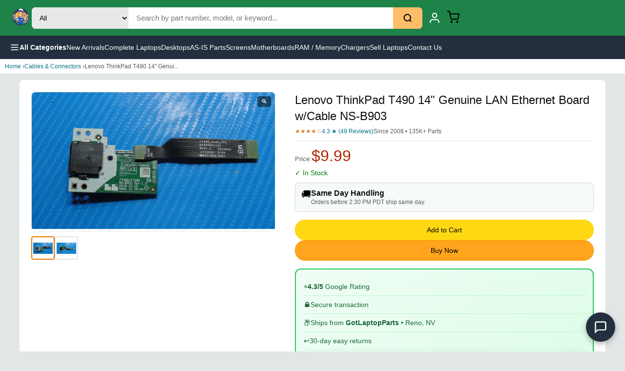

--- FILE ---
content_type: text/html; charset=utf-8
request_url: https://www.gotlaptopparts.com/products/lenovo-thinkpad-t490-14-genuine-lan-ethernet-board-w-cable-ns-b903-2
body_size: 14733
content:
<!DOCTYPE html><html lang="en"><head><meta charSet="utf-8"/><meta name="google-site-verification" content="Pg3UZH_HFUdzl1Fu4b-UHVwZ_PrzVAnx3Mtqr4YUEQE"/><title class="jsx-d5ab40d2e84efb8a">Lenovo ThinkPad T490 14&quot; Genuine LAN Ethernet Board w/Cable NS-B903<!-- --> | GotLaptopParts</title><meta name="description" content="Lenovo ThinkPad T490 14&quot; Genuine LAN Ethernet Board w/Cable NS-B903" class="jsx-d5ab40d2e84efb8a"/><meta name="viewport" content="width=device-width, initial-scale=1" class="jsx-d5ab40d2e84efb8a"/><link rel="canonical" href="https://www.gotlaptopparts.com/products/lenovo-thinkpad-t490-14-genuine-lan-ethernet-board-w-cable-ns-b903-2" class="jsx-d5ab40d2e84efb8a"/><meta property="og:title" content="Lenovo ThinkPad T490 14&quot; Genuine LAN Ethernet Board w/Cable NS-B903" class="jsx-d5ab40d2e84efb8a"/><meta property="og:description" content="Lenovo ThinkPad T490 14&quot; Genuine LAN Ethernet Board w/Cable NS-B903" class="jsx-d5ab40d2e84efb8a"/><meta property="og:image" content="https://i.ebayimg.com/00/s/OTAxWDE2MDA=/z/kJMAAeSwNhtpQElH/$_57.JPG?set_id=880000500F" class="jsx-d5ab40d2e84efb8a"/><meta property="product:price:amount" content="9.99" class="jsx-d5ab40d2e84efb8a"/><meta property="product:price:currency" content="USD" class="jsx-d5ab40d2e84efb8a"/><script type="application/ld+json" class="jsx-d5ab40d2e84efb8a">{"@context":"https://schema.org","@type":"Product","name":"Lenovo ThinkPad T490 14\" Genuine LAN Ethernet Board w/Cable NS-B903","description":"Lenovo ThinkPad T490 14\" Genuine LAN Ethernet Board w/Cable NS-B903","image":["https://i.ebayimg.com/00/s/OTAxWDE2MDA=/z/kJMAAeSwNhtpQElH/$_57.JPG?set_id=880000500F","https://i.ebayimg.com/00/s/OTAxWDE2MDA=/z/LwwAAeSwLWJpQElH/$_57.JPG?set_id=880000500F"],"sku":"A03612 D411","brand":{"@type":"Brand","name":"Lenovo"},"offers":{"@type":"Offer","priceCurrency":"USD","price":9.99,"availability":"https://schema.org/InStock","itemCondition":"https://schema.org/UsedCondition","seller":{"@type":"Organization","name":"GotLaptopParts"}}}</script><meta name="next-head-count" content="12"/><meta charSet="utf-8"/><link rel="icon" href="/favicon.ico"/><noscript data-n-css=""></noscript><script defer="" nomodule="" src="/_next/static/chunks/polyfills-78c92fac7aa8fdd8.js?dpl=dpl_Eva9YVAf2kSU8zvx8rfASmWiFGJP"></script><script src="/_next/static/chunks/webpack-ee7e63bc15b31913.js?dpl=dpl_Eva9YVAf2kSU8zvx8rfASmWiFGJP" defer=""></script><script src="/_next/static/chunks/framework-2c16ac744b6cdea6.js?dpl=dpl_Eva9YVAf2kSU8zvx8rfASmWiFGJP" defer=""></script><script src="/_next/static/chunks/main-fe499d2281be9224.js?dpl=dpl_Eva9YVAf2kSU8zvx8rfASmWiFGJP" defer=""></script><script src="/_next/static/chunks/pages/_app-4d5e83ab4b46847c.js?dpl=dpl_Eva9YVAf2kSU8zvx8rfASmWiFGJP" defer=""></script><script src="/_next/static/chunks/pages/products/%5Bslug%5D-f220efbb14ffed9c.js?dpl=dpl_Eva9YVAf2kSU8zvx8rfASmWiFGJP" defer=""></script><script src="/_next/static/YItX45FcATDpkhY2TBlOT/_buildManifest.js?dpl=dpl_Eva9YVAf2kSU8zvx8rfASmWiFGJP" defer=""></script><script src="/_next/static/YItX45FcATDpkhY2TBlOT/_ssgManifest.js?dpl=dpl_Eva9YVAf2kSU8zvx8rfASmWiFGJP" defer=""></script><style id="__jsx-d9be91cd57eda42d">.header.jsx-d9be91cd57eda42d{background:-webkit-linear-gradient(315deg,#1d8348 0%,#1d8348 100%);background:-moz-linear-gradient(315deg,#1d8348 0%,#1d8348 100%);background:-o-linear-gradient(315deg,#1d8348 0%,#1d8348 100%);background:linear-gradient(135deg,#1d8348 0%,#1d8348 100%);padding:12px 20px;position:-webkit-sticky;position:sticky;top:0;z-index:1000}.header-inner.jsx-d9be91cd57eda42d{max-width:1400px;margin:0 auto;display:-webkit-box;display:-webkit-flex;display:-moz-box;display:-ms-flexbox;display:flex;-webkit-box-align:center;-webkit-align-items:center;-moz-box-align:center;-ms-flex-align:center;align-items:center;gap:20px}.logo.jsx-d9be91cd57eda42d img.jsx-d9be91cd57eda42d{height:45px}.search-form.jsx-d9be91cd57eda42d{-webkit-box-flex:1;-webkit-flex:1;-moz-box-flex:1;-ms-flex:1;flex:1;display:-webkit-box;display:-webkit-flex;display:-moz-box;display:-ms-flexbox;display:flex;max-width:800px;-webkit-border-radius:8px;-moz-border-radius:8px;border-radius:8px;overflow:hidden;background:#fff}.search-category.jsx-d9be91cd57eda42d{padding:12px;border:none;background:#e8e8e8;font-size:14px;cursor:pointer}.search-input.jsx-d9be91cd57eda42d{-webkit-box-flex:1;-webkit-flex:1;-moz-box-flex:1;-ms-flex:1;flex:1;padding:12px 16px;border:none;font-size:15px;min-width:100px}.search-input.jsx-d9be91cd57eda42d:focus{outline:none}.search-btn.jsx-d9be91cd57eda42d{padding:12px 20px;background:#febd69;border:none;cursor:pointer;display:-webkit-box;display:-webkit-flex;display:-moz-box;display:-ms-flexbox;display:flex;-webkit-box-align:center;-webkit-align-items:center;-moz-box-align:center;-ms-flex-align:center;align-items:center}.search-btn.jsx-d9be91cd57eda42d:hover{background:#f3a847}.header-actions.jsx-d9be91cd57eda42d{display:-webkit-box;display:-webkit-flex;display:-moz-box;display:-ms-flexbox;display:flex;-webkit-box-align:center;-webkit-align-items:center;-moz-box-align:center;-ms-flex-align:center;align-items:center;gap:8px}.header-link.jsx-d9be91cd57eda42d{display:-webkit-box;display:-webkit-flex;display:-moz-box;display:-ms-flexbox;display:flex;-webkit-box-orient:vertical;-webkit-box-direction:normal;-webkit-flex-direction:column;-moz-box-orient:vertical;-moz-box-direction:normal;-ms-flex-direction:column;flex-direction:column;-webkit-box-align:center;-webkit-align-items:center;-moz-box-align:center;-ms-flex-align:center;align-items:center;color:#fff;text-decoration:none;padding:8px 12px;-webkit-border-radius:4px;-moz-border-radius:4px;border-radius:4px;font-size:12px}.header-link.jsx-d9be91cd57eda42d:hover{background:rgba(255,255,255,.1)}.header-link.jsx-d9be91cd57eda42d span.jsx-d9be91cd57eda42d{margin-top:4px}.cart-icon-wrap.jsx-d9be91cd57eda42d{position:relative}.cart-count.jsx-d9be91cd57eda42d{position:absolute;top:-6px;right:-10px;background:#f08804;color:#fff;font-size:12px;font-weight:700;min-width:20px;height:20px;-webkit-border-radius:10px;-moz-border-radius:10px;border-radius:10px;display:-webkit-box;display:-webkit-flex;display:-moz-box;display:-ms-flexbox;display:flex;-webkit-box-align:center;-webkit-align-items:center;-moz-box-align:center;-ms-flex-align:center;align-items:center;-webkit-box-pack:center;-webkit-justify-content:center;-moz-box-pack:center;-ms-flex-pack:center;justify-content:center}.nav-bar.jsx-d9be91cd57eda42d{background:#232f3e;padding:0 20px}.nav-inner.jsx-d9be91cd57eda42d{max-width:1400px;margin:0 auto;display:-webkit-box;display:-webkit-flex;display:-moz-box;display:-ms-flexbox;display:flex;-webkit-box-align:center;-webkit-align-items:center;-moz-box-align:center;-ms-flex-align:center;align-items:center;gap:30px}.nav-menu-btn.jsx-d9be91cd57eda42d{display:-webkit-box;display:-webkit-flex;display:-moz-box;display:-ms-flexbox;display:flex;-webkit-box-align:center;-webkit-align-items:center;-moz-box-align:center;-ms-flex-align:center;align-items:center;gap:8px;background:none;border:none;color:#fff;padding:14px 0;font-size:14px;font-weight:600;cursor:pointer}.nav-menu-btn.jsx-d9be91cd57eda42d:hover{color:#febd69}.nav-links.jsx-d9be91cd57eda42d{display:-webkit-box;display:-webkit-flex;display:-moz-box;display:-ms-flexbox;display:flex;gap:24px}.nav-links a{color:#fff;text-decoration:none;font-size:14px;padding:14px 0}.nav-links a:hover{color:#febd69}.sidebar-overlay.jsx-d9be91cd57eda42d{position:fixed;inset:0;background:rgba(0,0,0,.5);z-index:2000}.sidebar.jsx-d9be91cd57eda42d{position:fixed;top:0;left:0;width:320px;max-width:85vw;height:100vh;background:#fff;z-index:2001;overflow-y:auto}.sidebar-header.jsx-d9be91cd57eda42d{display:-webkit-box;display:-webkit-flex;display:-moz-box;display:-ms-flexbox;display:flex;-webkit-box-pack:justify;-webkit-justify-content:space-between;-moz-box-pack:justify;-ms-flex-pack:justify;justify-content:space-between;-webkit-box-align:center;-webkit-align-items:center;-moz-box-align:center;-ms-flex-align:center;align-items:center;padding:16px 20px;background:#232f3e;color:#fff;font-weight:600}.sidebar-header.jsx-d9be91cd57eda42d button.jsx-d9be91cd57eda42d{background:none;border:none;color:#fff;font-size:24px;cursor:pointer}.sidebar-content.jsx-d9be91cd57eda42d{padding:16px}.sidebar-section.jsx-d9be91cd57eda42d{margin-bottom:24px}.sidebar-section.jsx-d9be91cd57eda42d h4.jsx-d9be91cd57eda42d{font-size:14px;color:#666;margin-bottom:12px;text-transform:uppercase}.sidebar-section.jsx-d9be91cd57eda42d button.jsx-d9be91cd57eda42d{display:block;width:100%;text-align:left;padding:12px 16px;border:none;background:none;font-size:15px;cursor:pointer;-webkit-border-radius:4px;-moz-border-radius:4px;border-radius:4px}.sidebar-section.jsx-d9be91cd57eda42d button.jsx-d9be91cd57eda42d:hover{background:#f5f5f5}@media(max-width:768px){.header-inner.jsx-d9be91cd57eda42d{gap:8px;-webkit-flex-wrap:nowrap;-ms-flex-wrap:nowrap;flex-wrap:nowrap}.logo.jsx-d9be91cd57eda42d img.jsx-d9be91cd57eda42d{height:32px}.search-form.jsx-d9be91cd57eda42d{-webkit-box-flex:1;-webkit-flex:1;-moz-box-flex:1;-ms-flex:1;flex:1;min-width:0}.search-category.jsx-d9be91cd57eda42d{display:none}.search-input.jsx-d9be91cd57eda42d{padding:10px;font-size:14px}.search-btn.jsx-d9be91cd57eda42d{padding:10px 12px}.header-link.jsx-d9be91cd57eda42d span.jsx-d9be91cd57eda42d{display:none}.header-link.jsx-d9be91cd57eda42d{padding:6px}.header-actions.jsx-d9be91cd57eda42d{gap:4px}.nav-links.jsx-d9be91cd57eda42d{display:none}}</style><style id="__jsx-2d0ff7d313d29fcf">.pcard.jsx-2d0ff7d313d29fcf{display:block;text-decoration:none;color:inherit;background:#fff;-webkit-border-radius:8px;-moz-border-radius:8px;border-radius:8px;overflow:hidden;border:1px solid#e5e5e5;min-width:150px;width:150px;-webkit-flex-shrink:0;-ms-flex-negative:0;flex-shrink:0}.pcard.jsx-2d0ff7d313d29fcf:hover{-webkit-box-shadow:0 4px 12px rgba(0,0,0,.1);-moz-box-shadow:0 4px 12px rgba(0,0,0,.1);box-shadow:0 4px 12px rgba(0,0,0,.1)}.pcard-img.jsx-2d0ff7d313d29fcf{aspect-ratio:1;background:#f5f5f5;overflow:hidden}.pcard-img.jsx-2d0ff7d313d29fcf img.jsx-2d0ff7d313d29fcf{width:100%;height:100%;-o-object-fit:contain;object-fit:contain}.pcard-info.jsx-2d0ff7d313d29fcf{padding:8px}.pcard-title.jsx-2d0ff7d313d29fcf{font-size:12px;line-height:1.3;color:#0f1111;margin-bottom:4px;display:-webkit-box;-webkit-line-clamp:2;-webkit-box-orient:vertical;overflow:hidden}.pcard-price.jsx-2d0ff7d313d29fcf{font-size:14px;font-weight:700;color:#b12704}@media(min-width:768px){.pcard.jsx-2d0ff7d313d29fcf{min-width:180px;width:180px}.pcard-title.jsx-2d0ff7d313d29fcf{font-size:13px}}</style><style id="__jsx-9138ade953a98395">.carousel-section.jsx-9138ade953a98395{padding:16px 10px;background:#fff;border-top:1px solid#e5e5e5}.carousel-section.jsx-9138ade953a98395 h3.jsx-9138ade953a98395{font-size:16px;font-weight:600;margin-bottom:12px;color:#0f1111}.carousel-track.jsx-9138ade953a98395{display:-webkit-box;display:-webkit-flex;display:-moz-box;display:-ms-flexbox;display:flex;gap:10px;overflow-x:auto;-webkit-scroll-snap-type:x mandatory;-ms-scroll-snap-type:x mandatory;scroll-snap-type:x mandatory;-webkit-overflow-scrolling:touch;padding-bottom:8px}@media(min-width:768px){.carousel-section.jsx-9138ade953a98395{padding:20px;max-width:1200px;margin:0 auto}}</style><style id="__jsx-69eee0bba5dab24c">*{margin:0;padding:0;-webkit-box-sizing:border-box;-moz-box-sizing:border-box;box-sizing:border-box}body{font-family:-apple-system,BlinkMacSystemFont,"Segoe UI",Roboto,sans-serif;background:#e3e6e6}a{color:inherit;text-decoration:none}</style><style id="__jsx-a59ba230827210a">main.page.jsx-d5ab40d2e84efb8a{min-height:100vh;padding-bottom:60px;background:#e3e6e6}.hide-mobile.jsx-d5ab40d2e84efb8a{display:block}@media(max-width:767px){.hide-mobile.jsx-d5ab40d2e84efb8a{display:none}}.crumb.jsx-d5ab40d2e84efb8a{padding:8px 10px;font-size:12px;color:#555;background:#fff;border-bottom:1px solid#ddd}.crumb.jsx-d5ab40d2e84efb8a a{color:#007185}.prod-grid.jsx-d5ab40d2e84efb8a{background:#fff;padding:12px 10px}.gallery.jsx-d5ab40d2e84efb8a{margin-bottom:16px}.main-img.jsx-d5ab40d2e84efb8a{position:relative;aspect-ratio:1;background:#fff;border:1px solid#e5e5e5;-webkit-border-radius:8px;-moz-border-radius:8px;border-radius:8px;overflow:hidden;cursor:-webkit-zoom-in;cursor:-moz-zoom-in;cursor:zoom-in}.main-img.jsx-d5ab40d2e84efb8a img.jsx-d5ab40d2e84efb8a{width:100%;height:100%;-o-object-fit:contain;object-fit:contain}.zoom-icon.jsx-d5ab40d2e84efb8a{position:absolute;top:8px;right:8px;background:rgba(0,0,0,.5);color:#fff;padding:4px 8px;-webkit-border-radius:4px;-moz-border-radius:4px;border-radius:4px;font-size:12px}.thumbs.jsx-d5ab40d2e84efb8a{display:-webkit-box;display:-webkit-flex;display:-moz-box;display:-ms-flexbox;display:flex;gap:6px;margin-top:10px}.thumb.jsx-d5ab40d2e84efb8a{width:48px;height:48px;border:2px solid#e5e5e5;-webkit-border-radius:4px;-moz-border-radius:4px;border-radius:4px;overflow:hidden;cursor:pointer;background:#fff;padding:2px}.thumb.jsx-d5ab40d2e84efb8a:hover,.thumb.active.jsx-d5ab40d2e84efb8a{border-color:#e77600}.thumb.jsx-d5ab40d2e84efb8a img.jsx-d5ab40d2e84efb8a{width:100%;height:100%;-o-object-fit:contain;object-fit:contain}.details.jsx-d5ab40d2e84efb8a h1.jsx-d5ab40d2e84efb8a{font-size:18px;font-weight:500;line-height:1.4;color:#0f1111;margin-bottom:8px}.ratings.jsx-d5ab40d2e84efb8a{display:-webkit-box;display:-webkit-flex;display:-moz-box;display:-ms-flexbox;display:flex;-webkit-flex-wrap:wrap;-ms-flex-wrap:wrap;flex-wrap:wrap;gap:8px;font-size:12px;margin-bottom:8px}.stars.jsx-d5ab40d2e84efb8a{color:#de7921}.rcount.jsx-d5ab40d2e84efb8a{color:#007185}.sold.jsx-d5ab40d2e84efb8a{color:#565959}.divider.jsx-d5ab40d2e84efb8a{height:1px;background:#e5e5e5;margin:12px 0}.price-row.jsx-d5ab40d2e84efb8a{display:-webkit-box;display:-webkit-flex;display:-moz-box;display:-ms-flexbox;display:flex;-webkit-box-align:baseline;-webkit-align-items:baseline;-moz-box-align:baseline;-ms-flex-align:baseline;align-items:baseline;gap:8px;margin-bottom:4px}.price-label.jsx-d5ab40d2e84efb8a{font-size:13px;color:#565959}.price.jsx-d5ab40d2e84efb8a{font-size:28px;color:#b12704}.free-ship.jsx-d5ab40d2e84efb8a{font-size:12px;color:#067d62;font-weight:500}.stock.jsx-d5ab40d2e84efb8a{font-size:14px;margin:8px 0}.stock.instock.jsx-d5ab40d2e84efb8a{color:#007600}.stock.out.jsx-d5ab40d2e84efb8a{color:#b12704}.delivery.jsx-d5ab40d2e84efb8a{display:-webkit-box;display:-webkit-flex;display:-moz-box;display:-ms-flexbox;display:flex;gap:10px;background:#f7fafa;border:1px solid#d5d9d9;-webkit-border-radius:8px;-moz-border-radius:8px;border-radius:8px;padding:12px;margin:12px 0}.delivery.jsx-d5ab40d2e84efb8a span.jsx-d5ab40d2e84efb8a{font-size:20px}.delivery.jsx-d5ab40d2e84efb8a strong.jsx-d5ab40d2e84efb8a{color:#0f1111}.delivery.jsx-d5ab40d2e84efb8a p.jsx-d5ab40d2e84efb8a{font-size:12px;color:#565959;margin-top:2px}.asis-warning.jsx-d5ab40d2e84efb8a{background:#fee2e2;border:2px solid#dc2626;-webkit-border-radius:8px;-moz-border-radius:8px;border-radius:8px;padding:16px;margin:12px 0}.asis-header.jsx-d5ab40d2e84efb8a{font-weight:700;font-size:16px;color:#dc2626;margin-bottom:10px}.asis-warning.jsx-d5ab40d2e84efb8a ul.jsx-d5ab40d2e84efb8a{margin:0 0 12px 20px;color:#7f1d1d;font-size:13px;line-height:1.6}.asis-check.jsx-d5ab40d2e84efb8a{display:-webkit-box;display:-webkit-flex;display:-moz-box;display:-ms-flexbox;display:flex;-webkit-box-align:start;-webkit-align-items:flex-start;-moz-box-align:start;-ms-flex-align:start;align-items:flex-start;gap:8px;cursor:pointer;font-size:14px;color:#7f1d1d}.asis-check.jsx-d5ab40d2e84efb8a input.jsx-d5ab40d2e84efb8a{margin-top:3px;width:18px;height:18px}.buy-box.jsx-d5ab40d2e84efb8a{display:-webkit-box;display:-webkit-flex;display:-moz-box;display:-ms-flexbox;display:flex;-webkit-box-orient:vertical;-webkit-box-direction:normal;-webkit-flex-direction:column;-moz-box-orient:vertical;-moz-box-direction:normal;-ms-flex-direction:column;flex-direction:column;gap:8px;margin:16px 0}.qty-selector.jsx-d5ab40d2e84efb8a{display:-webkit-box;display:-webkit-flex;display:-moz-box;display:-ms-flexbox;display:flex;-webkit-box-align:center;-webkit-align-items:center;-moz-box-align:center;-ms-flex-align:center;align-items:center;gap:8px;margin-bottom:8px}.qty-selector.jsx-d5ab40d2e84efb8a label.jsx-d5ab40d2e84efb8a{font-size:14px}.qty-selector.jsx-d5ab40d2e84efb8a select.jsx-d5ab40d2e84efb8a{padding:8px 12px;font-size:14px;border:1px solid#ccc;-webkit-border-radius:4px;-moz-border-radius:4px;border-radius:4px}.btn-cart.jsx-d5ab40d2e84efb8a,.btn-buy.jsx-d5ab40d2e84efb8a{width:100%;padding:12px;font-size:14px;font-weight:500;-webkit-border-radius:20px;-moz-border-radius:20px;border-radius:20px;cursor:pointer}.btn-cart.jsx-d5ab40d2e84efb8a{background:#ffd814;border:1px solid#fcd200}.btn-cart.jsx-d5ab40d2e84efb8a:hover{background:#f7ca00}.btn-cart.added.jsx-d5ab40d2e84efb8a{background:#067d62;color:#fff}.btn-cart.jsx-d5ab40d2e84efb8a:disabled,.btn-buy.jsx-d5ab40d2e84efb8a:disabled{background:#e7e9ec;color:#8d9096;cursor:not-allowed}.btn-buy.jsx-d5ab40d2e84efb8a{background:#ffa41c;border:1px solid#ff8f00}.btn-buy.jsx-d5ab40d2e84efb8a:hover{background:#fa8900}.secure-box.jsx-d5ab40d2e84efb8a{background:-webkit-linear-gradient(315deg,#f0fdf4,#dcfce7);background:-moz-linear-gradient(315deg,#f0fdf4,#dcfce7);background:-o-linear-gradient(315deg,#f0fdf4,#dcfce7);background:linear-gradient(135deg,#f0fdf4,#dcfce7);border:2px solid#22c55e;-webkit-border-radius:12px;-moz-border-radius:12px;border-radius:12px;padding:16px;margin:16px 0}.secure-row.jsx-d5ab40d2e84efb8a{display:-webkit-box;display:-webkit-flex;display:-moz-box;display:-ms-flexbox;display:flex;-webkit-box-align:center;-webkit-align-items:center;-moz-box-align:center;-ms-flex-align:center;align-items:center;gap:12px;padding:10px 0;font-size:14px;color:#166534;font-weight:500}.secure-row.jsx-d5ab40d2e84efb8a:not(:last-child){border-bottom:1px solid#bbf7d0}.meta-info.jsx-d5ab40d2e84efb8a{font-size:13px;color:#565959;margin:16px 0}.meta-info.jsx-d5ab40d2e84efb8a p.jsx-d5ab40d2e84efb8a{padding:4px 0}.ebay-link.jsx-d5ab40d2e84efb8a{display:block;text-align:center;padding:12px;background:#f5f5f5;-webkit-border-radius:8px;-moz-border-radius:8px;border-radius:8px;font-size:13px;color:#007185;margin-top:12px}.policy-accordion.jsx-d5ab40d2e84efb8a{margin-top:16px;border:1px solid#e5e5e5;-webkit-border-radius:8px;-moz-border-radius:8px;border-radius:8px;overflow:hidden}.policy-btn.jsx-d5ab40d2e84efb8a{width:100%;padding:12px 16px;background:#f8f9fa;border:none;cursor:pointer;display:-webkit-box;display:-webkit-flex;display:-moz-box;display:-ms-flexbox;display:flex;-webkit-box-pack:justify;-webkit-justify-content:space-between;-moz-box-pack:justify;-ms-flex-pack:justify;justify-content:space-between;font-size:14px;font-weight:500}.policy-btn.open.jsx-d5ab40d2e84efb8a{background:#e8f4f8}.policy-content.jsx-d5ab40d2e84efb8a{padding:12px 16px;background:#fff;font-size:13px;line-height:1.7}.policy-content.jsx-d5ab40d2e84efb8a p.jsx-d5ab40d2e84efb8a{margin:4px 0}.desc-section.jsx-d5ab40d2e84efb8a{background:#fff;padding:20px 16px;margin-top:12px;-webkit-border-radius:8px;-moz-border-radius:8px;border-radius:8px}.desc-section.jsx-d5ab40d2e84efb8a h2.jsx-d5ab40d2e84efb8a{font-size:20px;font-weight:600;margin-bottom:16px;padding-bottom:10px;border-bottom:3px solid#e77600}.condition-row.jsx-d5ab40d2e84efb8a{display:-webkit-box;display:-webkit-flex;display:-moz-box;display:-ms-flexbox;display:flex;-webkit-box-align:center;-webkit-align-items:center;-moz-box-align:center;-ms-flex-align:center;align-items:center;gap:12px;margin-bottom:16px;-webkit-flex-wrap:wrap;-ms-flex-wrap:wrap;flex-wrap:wrap}.condition-badge.jsx-d5ab40d2e84efb8a{padding:10px 20px;-webkit-border-radius:25px;-moz-border-radius:25px;border-radius:25px;font-size:14px;font-weight:700;text-transform:uppercase;letter-spacing:.5px}.condition-notes.jsx-d5ab40d2e84efb8a{font-size:13px;color:#666;font-style:italic}.trust-badges-row.jsx-d5ab40d2e84efb8a{display:grid;grid-template-columns:repeat(2,1fr);gap:8px;margin:16px 0;padding:16px;background:-webkit-linear-gradient(315deg,#f8fafc,#f1f5f9);background:-moz-linear-gradient(315deg,#f8fafc,#f1f5f9);background:-o-linear-gradient(315deg,#f8fafc,#f1f5f9);background:linear-gradient(135deg,#f8fafc,#f1f5f9);-webkit-border-radius:12px;-moz-border-radius:12px;border-radius:12px;border:1px solid#e2e8f0}.trust-item.jsx-d5ab40d2e84efb8a{display:-webkit-box;display:-webkit-flex;display:-moz-box;display:-ms-flexbox;display:flex;-webkit-box-align:center;-webkit-align-items:center;-moz-box-align:center;-ms-flex-align:center;align-items:center;gap:8px;font-size:13px;color:#334155;font-weight:500}.trust-icon.jsx-d5ab40d2e84efb8a{font-size:18px}@media(min-width:768px){.trust-badges-row.jsx-d5ab40d2e84efb8a{grid-template-columns:repeat(4,1fr)}}.key-details.jsx-d5ab40d2e84efb8a{display:-webkit-box;display:-webkit-flex;display:-moz-box;display:-ms-flexbox;display:flex;-webkit-flex-wrap:wrap;-ms-flex-wrap:wrap;flex-wrap:wrap;gap:10px;margin-bottom:16px;padding:12px;background:#f0f9f0;-webkit-border-radius:8px;-moz-border-radius:8px;border-radius:8px;border:1px solid#d4edda}.key-item.jsx-d5ab40d2e84efb8a{font-size:13px;color:#155724;font-weight:500}.enriched-description.jsx-d5ab40d2e84efb8a{background:-webkit-linear-gradient(315deg,#f0fdf4,#ecfdf5);background:-moz-linear-gradient(315deg,#f0fdf4,#ecfdf5);background:-o-linear-gradient(315deg,#f0fdf4,#ecfdf5);background:linear-gradient(135deg,#f0fdf4,#ecfdf5);padding:16px 20px;-webkit-border-radius:10px;-moz-border-radius:10px;border-radius:10px;border-left:4px solid#22c55e;margin:16px 0}.enriched-description.jsx-d5ab40d2e84efb8a p.jsx-d5ab40d2e84efb8a{font-size:15px;line-height:1.8;color:#166534;margin:0}.unique-description.jsx-d5ab40d2e84efb8a{background:#f8fafc;padding:16px 20px;-webkit-border-radius:10px;-moz-border-radius:10px;border-radius:10px;border-left:4px solid#3b82f6;margin:0 0 16px 0}.unique-description.jsx-d5ab40d2e84efb8a p.jsx-d5ab40d2e84efb8a{font-size:15px;line-height:1.8;color:#1e293b;margin:0}.desc-bullets.jsx-d5ab40d2e84efb8a{margin:16px 0;padding:0 0 0 20px;font-size:14px;line-height:1.8;color:#333}.desc-bullets.jsx-d5ab40d2e84efb8a li.jsx-d5ab40d2e84efb8a{margin-bottom:6px}.specs-section.jsx-d5ab40d2e84efb8a{margin-top:24px}.specs-section.jsx-d5ab40d2e84efb8a h3.jsx-d5ab40d2e84efb8a{font-size:16px;font-weight:600;margin-bottom:16px;color:#1e293b}.specs-grid-enhanced.jsx-d5ab40d2e84efb8a{display:grid;grid-template-columns:repeat(2,1fr);gap:10px}.spec-card.jsx-d5ab40d2e84efb8a{display:-webkit-box;display:-webkit-flex;display:-moz-box;display:-ms-flexbox;display:flex;-webkit-box-orient:vertical;-webkit-box-direction:normal;-webkit-flex-direction:column;-moz-box-orient:vertical;-moz-box-direction:normal;-ms-flex-direction:column;flex-direction:column;padding:14px 16px;background:-webkit-linear-gradient(315deg,#f8fafc,#f1f5f9);background:-moz-linear-gradient(315deg,#f8fafc,#f1f5f9);background:-o-linear-gradient(315deg,#f8fafc,#f1f5f9);background:linear-gradient(135deg,#f8fafc,#f1f5f9);-webkit-border-radius:10px;-moz-border-radius:10px;border-radius:10px;border:1px solid#e2e8f0}.spec-card.jsx-d5ab40d2e84efb8a:hover{border-color:#3b82f6;-webkit-box-shadow:0 2px 8px rgba(59,130,246,.1);-moz-box-shadow:0 2px 8px rgba(59,130,246,.1);box-shadow:0 2px 8px rgba(59,130,246,.1)}.spec-label.jsx-d5ab40d2e84efb8a{font-size:11px;text-transform:uppercase;letter-spacing:.8px;color:#64748b;margin-bottom:4px;font-weight:600}.spec-value.jsx-d5ab40d2e84efb8a{font-size:15px;font-weight:600;color:#1e293b}@media(min-width:768px){.specs-grid-enhanced.jsx-d5ab40d2e84efb8a{grid-template-columns:repeat(3,1fr)}}.specs-grid.jsx-d5ab40d2e84efb8a{display:grid;grid-template-columns:repeat(2,1fr);gap:8px;margin-top:16px}.spec-item.jsx-d5ab40d2e84efb8a{display:-webkit-box;display:-webkit-flex;display:-moz-box;display:-ms-flexbox;display:flex;-webkit-box-pack:justify;-webkit-justify-content:space-between;-moz-box-pack:justify;-ms-flex-pack:justify;justify-content:space-between;padding:8px 12px;background:#f7f7f7;-webkit-border-radius:6px;-moz-border-radius:6px;border-radius:6px}.faq-section.jsx-d5ab40d2e84efb8a{margin-top:28px;padding-top:24px;border-top:2px solid#e5e5e5}.faq-section.jsx-d5ab40d2e84efb8a h3.jsx-d5ab40d2e84efb8a{font-size:16px;font-weight:600;margin-bottom:16px;color:#1e293b}.faq-list.jsx-d5ab40d2e84efb8a{display:-webkit-box;display:-webkit-flex;display:-moz-box;display:-ms-flexbox;display:flex;-webkit-box-orient:vertical;-webkit-box-direction:normal;-webkit-flex-direction:column;-moz-box-orient:vertical;-moz-box-direction:normal;-ms-flex-direction:column;flex-direction:column;gap:12px}.faq-item.jsx-d5ab40d2e84efb8a{padding:16px;background:-webkit-linear-gradient(315deg,#fffbeb,#fef3c7);background:-moz-linear-gradient(315deg,#fffbeb,#fef3c7);background:-o-linear-gradient(315deg,#fffbeb,#fef3c7);background:linear-gradient(135deg,#fffbeb,#fef3c7);-webkit-border-radius:10px;-moz-border-radius:10px;border-radius:10px;border:1px solid#fcd34d}.faq-question.jsx-d5ab40d2e84efb8a{font-weight:600;color:#92400e;font-size:14px;margin-bottom:8px}.faq-answer.jsx-d5ab40d2e84efb8a{color:#78350f;font-size:14px;line-height:1.6}.why-section.jsx-d5ab40d2e84efb8a{background:#fff;padding:20px 10px;margin-top:12px}.why-section.jsx-d5ab40d2e84efb8a h2.jsx-d5ab40d2e84efb8a{font-size:18px;text-align:center;margin-bottom:16px}.why-cards.jsx-d5ab40d2e84efb8a{display:grid;grid-template-columns:repeat(2,1fr);gap:12px}.wcard.jsx-d5ab40d2e84efb8a{background:#f7fafa;border:1px solid#d5d9d9;-webkit-border-radius:8px;-moz-border-radius:8px;border-radius:8px;padding:16px;text-align:center}.wcard.jsx-d5ab40d2e84efb8a span.jsx-d5ab40d2e84efb8a{font-size:28px;display:block;margin-bottom:8px}.wcard.jsx-d5ab40d2e84efb8a h4.jsx-d5ab40d2e84efb8a{font-size:13px;margin-bottom:4px}.wcard.jsx-d5ab40d2e84efb8a p.jsx-d5ab40d2e84efb8a{font-size:11px;color:#565959}.mobile-bar.jsx-d5ab40d2e84efb8a{position:fixed;bottom:0;left:0;right:0;background:#fff;border-top:1px solid#ddd;padding:8px 10px;display:-webkit-box;display:-webkit-flex;display:-moz-box;display:-ms-flexbox;display:flex;-webkit-box-align:center;-webkit-align-items:center;-moz-box-align:center;-ms-flex-align:center;align-items:center;gap:12px;z-index:100}.mb-price.jsx-d5ab40d2e84efb8a{font-size:20px;font-weight:700;color:#b12704}.mb-btn.jsx-d5ab40d2e84efb8a{-webkit-box-flex:1;-webkit-flex:1;-moz-box-flex:1;-ms-flex:1;flex:1;padding:12px;background:#ffd814;border:none;-webkit-border-radius:20px;-moz-border-radius:20px;border-radius:20px;font-size:14px;font-weight:500;cursor:pointer}.mb-btn.jsx-d5ab40d2e84efb8a:disabled{background:#e7e9ec;color:#8d9096}.lightbox.jsx-d5ab40d2e84efb8a{position:fixed;inset:0;background:rgba(0,0,0,.95);z-index:200;display:-webkit-box;display:-webkit-flex;display:-moz-box;display:-ms-flexbox;display:flex;-webkit-box-orient:vertical;-webkit-box-direction:normal;-webkit-flex-direction:column;-moz-box-orient:vertical;-moz-box-direction:normal;-ms-flex-direction:column;flex-direction:column;-webkit-box-align:center;-webkit-align-items:center;-moz-box-align:center;-ms-flex-align:center;align-items:center;-webkit-box-pack:center;-webkit-justify-content:center;-moz-box-pack:center;-ms-flex-pack:center;justify-content:center}.lightbox.jsx-d5ab40d2e84efb8a>img.jsx-d5ab40d2e84efb8a{max-width:90%;max-height:70vh;-o-object-fit:contain;object-fit:contain}.lb-close.jsx-d5ab40d2e84efb8a{position:absolute;top:10px;right:10px;background:none;border:none;color:#fff;font-size:36px;cursor:pointer}.lb-prev.jsx-d5ab40d2e84efb8a,.lb-next.jsx-d5ab40d2e84efb8a{position:absolute;top:50%;-webkit-transform:translatey(-50%);-moz-transform:translatey(-50%);-ms-transform:translatey(-50%);-o-transform:translatey(-50%);transform:translatey(-50%);background:rgba(255,255,255,.1);border:none;color:#fff;font-size:32px;padding:16px;cursor:pointer;-webkit-border-radius:50%;-moz-border-radius:50%;border-radius:50%}.lb-prev.jsx-d5ab40d2e84efb8a{left:10px}.lb-next.jsx-d5ab40d2e84efb8a{right:10px}.lb-count.jsx-d5ab40d2e84efb8a{color:#fff;margin-top:12px;font-size:14px}@media(min-width:768px){.prod-grid.jsx-d5ab40d2e84efb8a{max-width:1200px;margin:12px auto;padding:24px;display:grid;grid-template-columns:400px 1fr;gap:30px;-webkit-border-radius:8px;-moz-border-radius:8px;border-radius:8px}.gallery.jsx-d5ab40d2e84efb8a{margin-bottom:0}.details.jsx-d5ab40d2e84efb8a h1.jsx-d5ab40d2e84efb8a{font-size:24px}.price.jsx-d5ab40d2e84efb8a{font-size:32px}.mobile-bar.jsx-d5ab40d2e84efb8a{display:none}main.page.jsx-d5ab40d2e84efb8a{padding-bottom:0}.why-cards.jsx-d5ab40d2e84efb8a{grid-template-columns:repeat(4,1fr)}.desc-section.jsx-d5ab40d2e84efb8a,.why-section.jsx-d5ab40d2e84efb8a{max-width:1200px;margin:12px auto;-webkit-border-radius:8px;-moz-border-radius:8px;border-radius:8px}}@media(min-width:1024px){.prod-grid.jsx-d5ab40d2e84efb8a{grid-template-columns:500px 1fr;gap:40px}}</style><style id="__jsx-fa2986b71b7bf8d0">.footer.jsx-fa2986b71b7bf8d0{background:#232f3e;color:#fff;padding:50px 20px 20px;margin-top:auto}.footer-top.jsx-fa2986b71b7bf8d0{max-width:1400px;margin:0 auto;display:grid;grid-template-columns:repeat(4,1fr);gap:40px}.footer-logo.jsx-fa2986b71b7bf8d0{height:50px;margin-bottom:16px}.footer-col.jsx-fa2986b71b7bf8d0 p.jsx-fa2986b71b7bf8d0{font-size:14px;line-height:1.6;margin-bottom:16px}.footer-contact.jsx-fa2986b71b7bf8d0 div.jsx-fa2986b71b7bf8d0{font-size:14px;margin-bottom:8px}.footer-col.jsx-fa2986b71b7bf8d0 h4.jsx-fa2986b71b7bf8d0{color:#fff;font-size:16px;font-weight:600;margin-bottom:16px}.footer-col.jsx-fa2986b71b7bf8d0 ul.jsx-fa2986b71b7bf8d0{list-style:none;padding:0;margin:0}.footer-col.jsx-fa2986b71b7bf8d0 li.jsx-fa2986b71b7bf8d0{margin-bottom:10px}.footer-col a,.footer-col ul li a{color:#fff!important;font-size:14px;text-decoration:none!important}.footer-col a:hover{color:#febd69}.footer-bottom.jsx-fa2986b71b7bf8d0{max-width:1400px;margin:40px auto 0;padding-top:20px;border-top:1px solid#3d4f61;display:-webkit-box;display:-webkit-flex;display:-moz-box;display:-ms-flexbox;display:flex;-webkit-box-pack:justify;-webkit-justify-content:space-between;-moz-box-pack:justify;-ms-flex-pack:justify;justify-content:space-between;-webkit-box-align:center;-webkit-align-items:center;-moz-box-align:center;-ms-flex-align:center;align-items:center;-webkit-flex-wrap:wrap;-ms-flex-wrap:wrap;flex-wrap:wrap;gap:16px}.footer-bottom.jsx-fa2986b71b7bf8d0 p.jsx-fa2986b71b7bf8d0{font-size:13px;color:#999}.payment-icons.jsx-fa2986b71b7bf8d0{display:-webkit-box;display:-webkit-flex;display:-moz-box;display:-ms-flexbox;display:flex;gap:8px;-webkit-flex-wrap:wrap;-ms-flex-wrap:wrap;flex-wrap:wrap}.payment-icons.jsx-fa2986b71b7bf8d0 span.jsx-fa2986b71b7bf8d0{background:#3d4f61;padding:6px 10px;-webkit-border-radius:4px;-moz-border-radius:4px;border-radius:4px;font-size:11px}@media(max-width:900px){.footer-top.jsx-fa2986b71b7bf8d0{grid-template-columns:repeat(2,1fr);gap:30px}}@media(max-width:600px){.footer-top.jsx-fa2986b71b7bf8d0{grid-template-columns:repeat(2,1fr);gap:20px}.footer-bottom.jsx-fa2986b71b7bf8d0{-webkit-box-orient:vertical;-webkit-box-direction:normal;-webkit-flex-direction:column;-moz-box-orient:vertical;-moz-box-direction:normal;-ms-flex-direction:column;flex-direction:column;text-align:center}.footer-logo.jsx-fa2986b71b7bf8d0{height:40px}.footer-col.jsx-fa2986b71b7bf8d0 p.jsx-fa2986b71b7bf8d0{font-size:13px}.footer-col.jsx-fa2986b71b7bf8d0 h4.jsx-fa2986b71b7bf8d0{font-size:14px;margin-bottom:12px}.footer-col a{font-size:13px}}</style></head><body><noscript><iframe src="https://www.googletagmanager.com/ns.html?id=GTM-W2D5TPD" height="0" width="0" style="display:none;visibility:hidden"></iframe></noscript><div id="__next"><header class="jsx-d9be91cd57eda42d header"><div class="jsx-d9be91cd57eda42d header-inner"><a href="/" class="jsx-d9be91cd57eda42d logo"><img src="https://cdn.shopify.com/s/files/1/0516/0661/8279/files/LOGO_A_Transparent.png" alt="GotLaptopParts" style="height:45px;max-height:45px" class="jsx-d9be91cd57eda42d"/></a><form class="jsx-d9be91cd57eda42d search-form"><select class="jsx-d9be91cd57eda42d search-category"><option value="" class="jsx-d9be91cd57eda42d" selected="">All</option><option value="Screens &amp; LCD Panels" class="jsx-d9be91cd57eda42d">Screens &amp; LCD Panels</option><option value="Keyboards" class="jsx-d9be91cd57eda42d">Keyboards</option><option value="Motherboards" class="jsx-d9be91cd57eda42d">Motherboards</option><option value="Fans &amp; Heatsinks" class="jsx-d9be91cd57eda42d">Fans &amp; Heatsinks</option><option value="Batteries" class="jsx-d9be91cd57eda42d">Batteries</option><option value="DC Power Jacks" class="jsx-d9be91cd57eda42d">DC Power Jacks</option><option value="RAM / Memory" class="jsx-d9be91cd57eda42d">RAM / Memory</option><option value="Hard Drives (HDD)" class="jsx-d9be91cd57eda42d">Hard Drives (HDD)</option><option value="Solid State Drives (SSD)" class="jsx-d9be91cd57eda42d">Solid State Drives (SSD)</option><option value="WiFi Cards" class="jsx-d9be91cd57eda42d">WiFi Cards</option><option value="Speakers" class="jsx-d9be91cd57eda42d">Speakers</option><option value="Webcams" class="jsx-d9be91cd57eda42d">Webcams</option><option value="Palmrests" class="jsx-d9be91cd57eda42d">Palmrests</option><option value="Bottom Cases" class="jsx-d9be91cd57eda42d">Bottom Cases</option><option value="Hinges" class="jsx-d9be91cd57eda42d">Hinges</option><option value="Cables &amp; Connectors" class="jsx-d9be91cd57eda42d">Cables &amp; Connectors</option></select><input type="text" placeholder="Search by part number, model, or keyword..." class="jsx-d9be91cd57eda42d search-input" value=""/><button type="submit" aria-label="Search" class="jsx-d9be91cd57eda42d search-btn"><svg width="20" height="20" viewBox="0 0 24 24" fill="none" stroke="currentColor" stroke-width="2.5" class="jsx-d9be91cd57eda42d"><circle cx="11" cy="11" r="8" class="jsx-d9be91cd57eda42d"></circle><line x1="21" y1="21" x2="16.65" y2="16.65" class="jsx-d9be91cd57eda42d"></line></svg></button></form><div class="jsx-d9be91cd57eda42d header-actions"><a href="https://laptopparts-io.myshopify.com/account" aria-label="My Account" class="jsx-d9be91cd57eda42d header-link account-link"><svg width="26" height="26" viewBox="0 0 24 24" fill="none" stroke="currentColor" stroke-width="2" class="jsx-d9be91cd57eda42d"><path d="M20 21v-2a4 4 0 0 0-4-4H8a4 4 0 0 0-4 4v2" class="jsx-d9be91cd57eda42d"></path><circle cx="12" cy="7" r="4" class="jsx-d9be91cd57eda42d"></circle></svg></a><a class="header-link" aria-label="Shopping Cart" href="/cart"><div class="jsx-d9be91cd57eda42d cart-icon-wrap"><svg width="26" height="26" viewBox="0 0 24 24" fill="none" stroke="currentColor" stroke-width="2" class="jsx-d9be91cd57eda42d"><circle cx="9" cy="21" r="1" class="jsx-d9be91cd57eda42d"></circle><circle cx="20" cy="21" r="1" class="jsx-d9be91cd57eda42d"></circle><path d="M1 1h4l2.68 13.39a2 2 0 0 0 2 1.61h9.72a2 2 0 0 0 2-1.61L23 6H6" class="jsx-d9be91cd57eda42d"></path></svg></div></a></div></div></header><nav class="jsx-d9be91cd57eda42d nav-bar"><div class="jsx-d9be91cd57eda42d nav-inner"><button class="jsx-d9be91cd57eda42d nav-menu-btn"><svg width="20" height="20" viewBox="0 0 24 24" fill="none" stroke="currentColor" stroke-width="2" class="jsx-d9be91cd57eda42d"><line x1="3" y1="12" x2="21" y2="12" class="jsx-d9be91cd57eda42d"></line><line x1="3" y1="6" x2="21" y2="6" class="jsx-d9be91cd57eda42d"></line><line x1="3" y1="18" x2="21" y2="18" class="jsx-d9be91cd57eda42d"></line></svg><span class="jsx-d9be91cd57eda42d">All Categories</span></button><div class="jsx-d9be91cd57eda42d nav-links"><a href="/?sort=date_desc" class="jsx-d9be91cd57eda42d">New Arrivals</a><a href="/?q=laptop&amp;sort=price_desc" class="jsx-d9be91cd57eda42d">Complete Laptops</a><a href="/desktops" class="jsx-d9be91cd57eda42d">Desktops</a><a href="/?q=AS-IS" class="jsx-d9be91cd57eda42d">AS-IS Parts</a><a href="/?category=Screens %26 LCD Panels" class="jsx-d9be91cd57eda42d">Screens</a><a href="/?category=Motherboards" class="jsx-d9be91cd57eda42d">Motherboards</a><a href="/?category=RAM %2F Memory" class="jsx-d9be91cd57eda42d">RAM / Memory</a><a href="/?q=charger%20adapter&amp;sort=price_asc" class="jsx-d9be91cd57eda42d">Chargers</a><a href="https://www.sellmylaptops.com" target="_blank" rel="noopener noreferrer" class="jsx-d9be91cd57eda42d">Sell Laptops</a><a href="/pages/contact-us">Contact Us</a></div></div></nav><main class="jsx-d5ab40d2e84efb8a page"><div class="jsx-d5ab40d2e84efb8a crumb"><a href="/">Home</a> ›<a href="/?q=Cables%20&amp;%20Connectors">Cables &amp; Connectors</a> ›<span class="jsx-d5ab40d2e84efb8a">Lenovo ThinkPad T490 14&quot; Genui<!-- -->...</span></div><div class="jsx-d5ab40d2e84efb8a prod-grid"><div class="jsx-d5ab40d2e84efb8a gallery"><div class="jsx-d5ab40d2e84efb8a main-img"><img src="https://i.ebayimg.com/00/s/OTAxWDE2MDA=/z/kJMAAeSwNhtpQElH/$_57.JPG?set_id=880000500F" alt="Lenovo ThinkPad T490 14&quot; Genuine LAN Ethernet Board w/Cable NS-B903" width="500" height="500" class="jsx-d5ab40d2e84efb8a"/><span class="jsx-d5ab40d2e84efb8a zoom-icon">🔍</span></div><div class="jsx-d5ab40d2e84efb8a thumbs"><button class="jsx-d5ab40d2e84efb8a thumb active"><img src="https://i.ebayimg.com/00/s/OTAxWDE2MDA=/z/kJMAAeSwNhtpQElH/$_57.JPG?set_id=880000500F" alt="" loading="lazy" class="jsx-d5ab40d2e84efb8a"/></button><button class="jsx-d5ab40d2e84efb8a thumb "><img src="https://i.ebayimg.com/00/s/OTAxWDE2MDA=/z/LwwAAeSwLWJpQElH/$_57.JPG?set_id=880000500F" alt="" loading="lazy" class="jsx-d5ab40d2e84efb8a"/></button></div></div><div class="jsx-d5ab40d2e84efb8a details"><h1 class="jsx-d5ab40d2e84efb8a">Lenovo ThinkPad T490 14&quot; Genuine LAN Ethernet Board w/Cable NS-B903</h1><div class="jsx-d5ab40d2e84efb8a ratings"><span class="jsx-d5ab40d2e84efb8a stars">★★★★☆</span><span class="jsx-d5ab40d2e84efb8a rcount">4.3 ★ (49 Reviews)</span><span class="jsx-d5ab40d2e84efb8a sold">Since 2008 • 135K+ Parts</span></div><div class="jsx-d5ab40d2e84efb8a divider"></div><div class="jsx-d5ab40d2e84efb8a price-row"><span class="jsx-d5ab40d2e84efb8a price-label">Price:</span><span class="jsx-d5ab40d2e84efb8a price">$<!-- -->9.99</span></div><div class="jsx-d5ab40d2e84efb8a stock instock">✓ In Stock</div><div class="jsx-d5ab40d2e84efb8a delivery"><span class="jsx-d5ab40d2e84efb8a">🚚</span><div class="jsx-d5ab40d2e84efb8a"><strong class="jsx-d5ab40d2e84efb8a">Same Day Handling</strong><p class="jsx-d5ab40d2e84efb8a">Orders before 2:30 PM PDT ship same day.</p></div></div><div class="jsx-d5ab40d2e84efb8a buy-box"><button class="jsx-d5ab40d2e84efb8a btn-cart ">Add to Cart</button><button class="jsx-d5ab40d2e84efb8a btn-buy">Buy Now</button></div><div class="jsx-d5ab40d2e84efb8a secure-box"><div class="jsx-d5ab40d2e84efb8a secure-row"><span class="jsx-d5ab40d2e84efb8a">⭐</span><span class="jsx-d5ab40d2e84efb8a"><strong class="jsx-d5ab40d2e84efb8a">4.3/5</strong> Google Rating</span></div><div class="jsx-d5ab40d2e84efb8a secure-row"><span class="jsx-d5ab40d2e84efb8a">🔒</span><span class="jsx-d5ab40d2e84efb8a">Secure transaction</span></div><div class="jsx-d5ab40d2e84efb8a secure-row"><span class="jsx-d5ab40d2e84efb8a">📦</span><span class="jsx-d5ab40d2e84efb8a">Ships from <strong class="jsx-d5ab40d2e84efb8a">GotLaptopParts</strong> • Reno, NV</span></div><div class="jsx-d5ab40d2e84efb8a secure-row"><span class="jsx-d5ab40d2e84efb8a">↩️</span><span class="jsx-d5ab40d2e84efb8a">30-day easy returns</span></div><div class="jsx-d5ab40d2e84efb8a secure-row"><span class="jsx-d5ab40d2e84efb8a">🏆</span><span class="jsx-d5ab40d2e84efb8a">Family owned since 2008</span></div></div><div class="jsx-d5ab40d2e84efb8a meta-info"><p class="jsx-d5ab40d2e84efb8a"><strong class="jsx-d5ab40d2e84efb8a">SKU:</strong> <!-- -->A03612 D411</p><p class="jsx-d5ab40d2e84efb8a"><strong class="jsx-d5ab40d2e84efb8a">Condition:</strong> <!-- -->Very Good</p><p class="jsx-d5ab40d2e84efb8a"><strong class="jsx-d5ab40d2e84efb8a">Brand:</strong> <!-- -->Lenovo</p></div><a href="https://www.ebay.com/itm/Lenovo-ThinkPad-T490-14-Genuine-LAN-Ethernet-Board-w-Cable-NS-B903-/326914163623" target="_blank" rel="noopener noreferrer" class="jsx-d5ab40d2e84efb8a ebay-link">Also available on eBay →</a><div class="jsx-d5ab40d2e84efb8a policy-accordion"><button class="jsx-d5ab40d2e84efb8a policy-btn "><span class="jsx-d5ab40d2e84efb8a">🚚 Shipping</span><span class="jsx-d5ab40d2e84efb8a">+</span></button><button class="jsx-d5ab40d2e84efb8a policy-btn "><span class="jsx-d5ab40d2e84efb8a">↩️ <!-- -->Returns</span><span class="jsx-d5ab40d2e84efb8a">+</span></button></div></div></div><div class="jsx-d5ab40d2e84efb8a desc-section"><h2 class="jsx-d5ab40d2e84efb8a">About This <!-- -->Part</h2><div class="jsx-d5ab40d2e84efb8a condition-row"><span style="background:#e0f2fe;color:#0369a1;border:2px solid #0ea5e9" class="jsx-d5ab40d2e84efb8a condition-badge">Very Good</span></div><div class="jsx-d5ab40d2e84efb8a trust-badges-row"><div class="jsx-d5ab40d2e84efb8a trust-item"><span class="jsx-d5ab40d2e84efb8a trust-icon">✔</span><span class="jsx-d5ab40d2e84efb8a">OEM/Genuine</span></div><div class="jsx-d5ab40d2e84efb8a trust-item"><span class="jsx-d5ab40d2e84efb8a trust-icon">📦</span><span class="jsx-d5ab40d2e84efb8a">Ships in 24hrs</span></div><div class="jsx-d5ab40d2e84efb8a trust-item"><span class="jsx-d5ab40d2e84efb8a trust-icon">↩️</span><span class="jsx-d5ab40d2e84efb8a">30-Day Returns</span></div><div class="jsx-d5ab40d2e84efb8a trust-item"><span class="jsx-d5ab40d2e84efb8a trust-icon">🔒</span><span class="jsx-d5ab40d2e84efb8a">Secure Checkout</span></div></div><div class="jsx-d5ab40d2e84efb8a unique-description"><p class="jsx-d5ab40d2e84efb8a">This Lenovo ThinkPad T490 component is tested and working. Tested and verified working before shipping. See the bullet points below for detailed specifications.</p></div><ul class="jsx-d5ab40d2e84efb8a desc-bullets"><li class="jsx-d5ab40d2e84efb8a">Part Type: Cable</li><li class="jsx-d5ab40d2e84efb8a">Compatible With: Lenovo ThinkPad T490</li><li class="jsx-d5ab40d2e84efb8a">Display: 14&quot;</li><li class="jsx-d5ab40d2e84efb8a">Source: Pulled from device</li><li class="jsx-d5ab40d2e84efb8a">Condition: Very Good</li><li class="jsx-d5ab40d2e84efb8a">Status: Tested &amp; working</li></ul></div><div class="jsx-d5ab40d2e84efb8a hide-mobile"><div class="jsx-9138ade953a98395 carousel-section"><h3 class="jsx-9138ade953a98395">Similar items</h3><div class="jsx-9138ade953a98395 carousel-track"><a class="pcard" href="/products/sony-vaio-vpcf115fm-pcg-81114l-16-4-media-switch-button-board-w-cable-swx-332"><div class="jsx-2d0ff7d313d29fcf pcard-img"><img src="https://i.ebayimg.com/00/s/NDgwWDY0MA==/z/WdoAAOSwiElhCD5I/$_57.JPG?set_id=8800005007" alt="Sony Vaio VPCF115FM PCG-81114L 16.4&quot; Media Switch Button Board w/Cable SWX-332" loading="lazy" class="jsx-2d0ff7d313d29fcf"/></div><div class="jsx-2d0ff7d313d29fcf pcard-info"><p class="jsx-2d0ff7d313d29fcf pcard-title">Sony Vaio VPCF115FM PCG-81114L 16.4&quot; Media Switch Button Boa<!-- -->...</p><p class="jsx-2d0ff7d313d29fcf pcard-price">$<!-- -->10.00</p></div></a><a class="pcard" href="/products/dell-g3-15-6-15-3579-genuine-usb-sd-card-reader-io-board-w-cable-ls-f615p-j5nyf"><div class="jsx-2d0ff7d313d29fcf pcard-img"><img src="https://i.ebayimg.com/00/s/MTA2NlgxNjAw/z/PcIAAOSwqNpiyf3T/$_57.JPG?set_id=8800005007" alt="Dell G3 15.6&quot; 15 3579 Genuine USB SD Card Reader IO Board w/Cable LS-F615P J5NYF" loading="lazy" class="jsx-2d0ff7d313d29fcf"/></div><div class="jsx-2d0ff7d313d29fcf pcard-info"><p class="jsx-2d0ff7d313d29fcf pcard-title">Dell G3 15.6&quot; 15 3579 Genuine USB SD Card Reader IO Board w/<!-- -->...</p><p class="jsx-2d0ff7d313d29fcf pcard-price">$<!-- -->9.99</p></div></a><a class="pcard" href="/products/toshiba-satellite-p875-s7102-17-3-lan-ethernet-port-w-cable-6017b0357601"><div class="jsx-2d0ff7d313d29fcf pcard-img"><img src="https://i.ebayimg.com/00/s/MTIwMFgxNjAw/z/MqwAAOSwAfxgt9nk/$_57.JPG?set_id=8800005007" alt="Toshiba Satellite P875-S7102 17.3&quot; LAN Ethernet Port w/Cable 6017B0357601" loading="lazy" class="jsx-2d0ff7d313d29fcf"/></div><div class="jsx-2d0ff7d313d29fcf pcard-info"><p class="jsx-2d0ff7d313d29fcf pcard-title">Toshiba Satellite P875-S7102 17.3&quot; LAN Ethernet Port w/Cable<!-- -->...</p><p class="jsx-2d0ff7d313d29fcf pcard-price">$<!-- -->9.99</p></div></a><a class="pcard" href="/products/toshiba-satellite-radius-p55w-b5224-15-6-connector-cable-dd0blscm00"><div class="jsx-2d0ff7d313d29fcf pcard-img"><img src="https://i.ebayimg.com/00/s/MTIwMFgxNjAw/z/D7UAAOSw3LphWLMe/$_57.JPG?set_id=8800005007" alt="Toshiba Satellite Radius P55W-B5224 15.6&quot; Connector Cable DD0BLSCM00" loading="lazy" class="jsx-2d0ff7d313d29fcf"/></div><div class="jsx-2d0ff7d313d29fcf pcard-info"><p class="jsx-2d0ff7d313d29fcf pcard-title">Toshiba Satellite Radius P55W-B5224 15.6&quot; Connector Cable DD<!-- -->...</p><p class="jsx-2d0ff7d313d29fcf pcard-price">$<!-- -->9.99</p></div></a><a class="pcard" href="/products/toshiba-click-w35dt-a3300-13-3-docking-connector-board-w-cable-3iti5tb0000"><div class="jsx-2d0ff7d313d29fcf pcard-img"><img src="https://i.ebayimg.com/00/s/MTIwMFgxNjAw/z/KysAAOSw~ZdhMSkm/$_57.JPG?set_id=8800005007" alt="Toshiba Click W35Dt-A3300 13.3&quot; Docking Connector Board w/Cable 3ITI5TB0000" loading="lazy" class="jsx-2d0ff7d313d29fcf"/></div><div class="jsx-2d0ff7d313d29fcf pcard-info"><p class="jsx-2d0ff7d313d29fcf pcard-title">Toshiba Click W35Dt-A3300 13.3&quot; Docking Connector Board w/Ca<!-- -->...</p><p class="jsx-2d0ff7d313d29fcf pcard-price">$<!-- -->9.99</p></div></a><a class="pcard" href="/products/gateway-15-6-gwnr71517-bl-audio-usb-card-reader-io-board-w-cable-n14i-rjr121"><div class="jsx-2d0ff7d313d29fcf pcard-img"><img src="https://i.ebayimg.com/00/s/OTAxWDE2MDA=/z/RTMAAeSwPqNpEWdi/$_57.JPG?set_id=880000500F" alt="Gateway 15.6” GWNR71517-BL Audio USB Card Reader IO Board w/ Cable N14I-RJR121" loading="lazy" class="jsx-2d0ff7d313d29fcf"/></div><div class="jsx-2d0ff7d313d29fcf pcard-info"><p class="jsx-2d0ff7d313d29fcf pcard-title">Gateway 15.6” GWNR71517-BL Audio USB Card Reader IO Board w/<!-- -->...</p><p class="jsx-2d0ff7d313d29fcf pcard-price">$<!-- -->10.99</p></div></a><a class="pcard" href="/products/lenovo-flex-2-15-15-6-genuine-dual-usb-card-reader-board-448-00z01-0011-er"><div class="jsx-2d0ff7d313d29fcf pcard-img"><img src="https://i.ebayimg.com/00/s/MTIwMFgxNjAw/z/gcMAAOSwgFJa6iw4/$_57.JPG?set_id=8800005007" alt="Lenovo Flex 2 15 15.6” Genuine Dual USB Card Reader Board 448.00Z01.0011 ER*" loading="lazy" class="jsx-2d0ff7d313d29fcf"/></div><div class="jsx-2d0ff7d313d29fcf pcard-info"><p class="jsx-2d0ff7d313d29fcf pcard-title">Lenovo Flex 2 15 15.6” Genuine Dual USB Card Reader Board 44<!-- -->...</p><p class="jsx-2d0ff7d313d29fcf pcard-price">$<!-- -->9.97</p></div></a><a class="pcard" href="/products/dell-latitude-5490-14-genuine-fingerprint-reader-scanner-board-w-cable-1g2n2"><div class="jsx-2d0ff7d313d29fcf pcard-img"><img src="https://i.ebayimg.com/00/s/MTIwMFgxNjAw/z/9xQAAOSw5FdjYuON/$_57.JPG?set_id=880000500F" alt="Dell Latitude 5490 14&quot; Genuine Fingerprint Reader Scanner Board w/Cable 1G2N2" loading="lazy" class="jsx-2d0ff7d313d29fcf"/></div><div class="jsx-2d0ff7d313d29fcf pcard-info"><p class="jsx-2d0ff7d313d29fcf pcard-title">Dell Latitude 5490 14&quot; Genuine Fingerprint Reader Scanner Bo<!-- -->...</p><p class="jsx-2d0ff7d313d29fcf pcard-price">$<!-- -->11.99</p></div></a><a class="pcard" href="/products/sony-svf15ac1ql-15-6-led-board-w-cable-33gd5db0010-da0gd5tb8c0-er"><div class="jsx-2d0ff7d313d29fcf pcard-img"><img src="https://i.ebayimg.com/00/s/MTIwMFgxNjAw/z/P0QAAOSw321eVSoO/$_57.JPG?set_id=8800005007" alt="Sony SVF15AC1QL 15.6&quot; LED Board w/Cable 33GD5DB0010 DA0GD5TB8C0 ER*" loading="lazy" class="jsx-2d0ff7d313d29fcf"/></div><div class="jsx-2d0ff7d313d29fcf pcard-info"><p class="jsx-2d0ff7d313d29fcf pcard-title">Sony SVF15AC1QL 15.6&quot; LED Board w/Cable 33GD5DB0010 DA0GD5TB<!-- -->...</p><p class="jsx-2d0ff7d313d29fcf pcard-price">$<!-- -->9.95</p></div></a><a class="pcard" href="/products/hp-split-x2-13-r010dx-13-3-genuine-home-button-board-w-cable-ls-b368p-er"><div class="jsx-2d0ff7d313d29fcf pcard-img"><img src="https://i.ebayimg.com/00/s/MTIwMFgxNjAw/z/LpgAAOSw0axZgljw/$_57.JPG?set_id=8800005007" alt="HP Split x2 13-r010dx 13.3&quot; Genuine Home Button Board w/Cable LS-B368P ER*" loading="lazy" class="jsx-2d0ff7d313d29fcf"/></div><div class="jsx-2d0ff7d313d29fcf pcard-info"><p class="jsx-2d0ff7d313d29fcf pcard-title">HP Split x2 13-r010dx 13.3&quot; Genuine Home Button Board w/Cabl<!-- -->...</p><p class="jsx-2d0ff7d313d29fcf pcard-price">$<!-- -->9.95</p></div></a></div></div></div><div class="jsx-d5ab40d2e84efb8a hide-mobile"><div class="jsx-9138ade953a98395 carousel-section"><h3 class="jsx-9138ade953a98395">Featured deals</h3><div class="jsx-9138ade953a98395 carousel-track"><a class="pcard" href="/products/huawei-matebook-mach-wx9-13-9-genuine-bottom-case-base-cover-hq20730396000-a"><div class="jsx-2d0ff7d313d29fcf pcard-img"><img src="https://i.ebayimg.com/00/s/MTIwMFgxNjAw/z/ypEAAOSwexlgq1sG/$_57.JPG?set_id=8800005007" alt="Huawei Matebook MACH-WX9 13.9&quot; Genuine Bottom Case Base Cover HQ20730396000 &quot;A&quot;" loading="lazy" class="jsx-2d0ff7d313d29fcf"/></div><div class="jsx-2d0ff7d313d29fcf pcard-info"><p class="jsx-2d0ff7d313d29fcf pcard-title">Huawei Matebook MACH-WX9 13.9&quot; Genuine Bottom Case Base Cove<!-- -->...</p><p class="jsx-2d0ff7d313d29fcf pcard-price">$<!-- -->20.43</p></div></a><a class="pcard" href="/products/huawei-matebook-d-mrc-w50-14-genuine-oem-touchpad-w-ribbon-eamadlb464d001"><div class="jsx-2d0ff7d313d29fcf pcard-img"><img src="https://i.ebayimg.com/00/s/MTIwMFgxNjAw/z/YIAAAOSwPhle-6sT/$_57.JPG?set_id=8800005007" alt="Huawei MateBook D MRC-W50 14&quot; Genuine OEM Touchpad w/Ribbon EAMADLB464D001" loading="lazy" class="jsx-2d0ff7d313d29fcf"/></div><div class="jsx-2d0ff7d313d29fcf pcard-info"><p class="jsx-2d0ff7d313d29fcf pcard-title">Huawei MateBook D MRC-W50 14&quot; Genuine OEM Touchpad w/Ribbon <!-- -->...</p><p class="jsx-2d0ff7d313d29fcf pcard-price">$<!-- -->20.98</p></div></a><a class="pcard" href="/products/hp-probook-15-6-450-g3-oem-laptop-matte-fhd-lcd-screen-complete-assembly-black"><div class="jsx-2d0ff7d313d29fcf pcard-img"><img src="https://i.ebayimg.com/00/s/MTIwMFgxNjAw/z/0psAAOSw7wNlalL7/$_57.JPG?set_id=880000500F" alt="HP ProBook 15.6&quot; 450 G3 OEM Laptop Matte FHD LCD Screen Complete Assembly Black" loading="lazy" class="jsx-2d0ff7d313d29fcf"/></div><div class="jsx-2d0ff7d313d29fcf pcard-info"><p class="jsx-2d0ff7d313d29fcf pcard-title">HP ProBook 15.6&quot; 450 G3 OEM Laptop Matte FHD LCD Screen Comp<!-- -->...</p><p class="jsx-2d0ff7d313d29fcf pcard-price">$<!-- -->20.99</p></div></a><a class="pcard" href="/products/lenovo-ideapad-320-15ikb-15-6-genuine-palmrest-w-touchpad-keyboard-ap13r000310"><div class="jsx-2d0ff7d313d29fcf pcard-img"><img src="https://i.ebayimg.com/00/s/MTIwMFgxNjAw/z/sAEAAOSwLdRllokp/$_57.JPG?set_id=880000500F" alt="Lenovo IdeaPad 320-15IKB 15.6&quot; Genuine Palmrest w/Touchpad Keyboard AP13R000310" loading="lazy" class="jsx-2d0ff7d313d29fcf"/></div><div class="jsx-2d0ff7d313d29fcf pcard-info"><p class="jsx-2d0ff7d313d29fcf pcard-title">Lenovo IdeaPad 320-15IKB 15.6&quot; Genuine Palmrest w/Touchpad K<!-- -->...</p><p class="jsx-2d0ff7d313d29fcf pcard-price">$<!-- -->20.99</p></div></a><a class="pcard" href="/products/lenovo-x380-yoga-13-3-battery-15-28v-3250mah-51wh-sb10k97590-01av433-67"><div class="jsx-2d0ff7d313d29fcf pcard-img"><img src="https://i.ebayimg.com/00/s/OTAxWDE2MDA=/z/CbEAAeSwiM1pW5Qw/$_57.JPG?set_id=880000500F" alt="Lenovo X380 Yoga 13.3&quot; Battery 15.28V 3250mAh 51Wh SB10K97590 01AV433 67%" loading="lazy" class="jsx-2d0ff7d313d29fcf"/></div><div class="jsx-2d0ff7d313d29fcf pcard-info"><p class="jsx-2d0ff7d313d29fcf pcard-title">Lenovo X380 Yoga 13.3&quot; Battery 15.28V 3250mAh 51Wh SB10K9759<!-- -->...</p><p class="jsx-2d0ff7d313d29fcf pcard-price">$<!-- -->20.99</p></div></a><a class="pcard" href="/products/dell-inspiron-13-5379-2-in-1-13-3-intel-i7-8550u-1-8ghz-motherboard-dnkmk-as-is"><div class="jsx-2d0ff7d313d29fcf pcard-img"><img src="https://i.ebayimg.com/00/s/OTAxWDE2MDA=/z/IPgAAeSwbhhpPEG6/$_57.JPG?set_id=880000500F" alt="Dell Inspiron 13 5379 2-in-1 13.3&quot; Intel i7-8550U 1.8GHz Motherboard DNKMK AS IS" loading="lazy" class="jsx-2d0ff7d313d29fcf"/></div><div class="jsx-2d0ff7d313d29fcf pcard-info"><p class="jsx-2d0ff7d313d29fcf pcard-title">Dell Inspiron 13 5379 2-in-1 13.3&quot; Intel i7-8550U 1.8GHz Mot<!-- -->...</p><p class="jsx-2d0ff7d313d29fcf pcard-price">$<!-- -->20.99</p></div></a><a class="pcard" href="/products/asus-n56v-15-6-intel-socket-motherboard-gt-650m-60-n9imb1100-d13-as-is"><div class="jsx-2d0ff7d313d29fcf pcard-img"><img src="https://i.ebayimg.com/00/s/MTIwMFgxNjAw/z/UhMAAOSwTVxmF7Ca/$_57.JPG?set_id=880000500F" alt="Asus N56V 15.6&quot; Intel Socket Motherboard GT 650M 60-N9IMB1100-D13 AS IS" loading="lazy" class="jsx-2d0ff7d313d29fcf"/></div><div class="jsx-2d0ff7d313d29fcf pcard-info"><p class="jsx-2d0ff7d313d29fcf pcard-title">Asus N56V 15.6&quot; Intel Socket Motherboard GT 650M 60-N9IMB110<!-- -->...</p><p class="jsx-2d0ff7d313d29fcf pcard-price">$<!-- -->20.99</p></div></a><a class="pcard" href="/products/lenovo-x13-yoga-gen-1-13-3-battery-11-52v-50wh-4215mah-l18m3p72-5b10w13928-78"><div class="jsx-2d0ff7d313d29fcf pcard-img"><img src="https://i.ebayimg.com/00/s/MTIwMFgxNjAw/z/uocAAOSwB6Rnmpud/$_57.JPG?set_id=880000500F" alt="Lenovo X13 Yoga Gen 1 13.3&quot; Battery 11.52V 50Wh 4215mAh L18M3P72 5B10W13928 78%" loading="lazy" class="jsx-2d0ff7d313d29fcf"/></div><div class="jsx-2d0ff7d313d29fcf pcard-info"><p class="jsx-2d0ff7d313d29fcf pcard-title">Lenovo X13 Yoga Gen 1 13.3&quot; Battery 11.52V 50Wh 4215mAh L18M<!-- -->...</p><p class="jsx-2d0ff7d313d29fcf pcard-price">$<!-- -->20.99</p></div></a><a class="pcard" href="/products/lenovo-thinkpad-e485-14-genuine-boe-matte-fhd-lcd-screen-nv140fhm-n49"><div class="jsx-2d0ff7d313d29fcf pcard-img"><img src="https://i.ebayimg.com/00/s/MTIwMFgxNjAw/z/f8gAAOSww4Jlyf54/$_57.JPG?set_id=880000500F" alt="Lenovo ThinkPad E485 14&quot; Genuine BOE Matte FHD LCD Screen NV140FHM-N49" loading="lazy" class="jsx-2d0ff7d313d29fcf"/></div><div class="jsx-2d0ff7d313d29fcf pcard-info"><p class="jsx-2d0ff7d313d29fcf pcard-title">Lenovo ThinkPad E485 14&quot; Genuine BOE Matte FHD LCD Screen NV<!-- -->...</p><p class="jsx-2d0ff7d313d29fcf pcard-price">$<!-- -->20.99</p></div></a><a class="pcard" href="/products/lenovo-ideapad-z710-17-3-genuine-bottom-case-w-cover-door-13n0-b6a0501"><div class="jsx-2d0ff7d313d29fcf pcard-img"><img src="https://i.ebayimg.com/00/s/MTIwMFgxNjAw/z/zxcAAOSw9HtiVaA3/$_57.JPG?set_id=8800005007" alt="Lenovo IdeaPad Z710 17.3&quot; Genuine Bottom Case w/Cover Door 13N0-B6A0501" loading="lazy" class="jsx-2d0ff7d313d29fcf"/></div><div class="jsx-2d0ff7d313d29fcf pcard-info"><p class="jsx-2d0ff7d313d29fcf pcard-title">Lenovo IdeaPad Z710 17.3&quot; Genuine Bottom Case w/Cover Door 1<!-- -->...</p><p class="jsx-2d0ff7d313d29fcf pcard-price">$<!-- -->20.99</p></div></a></div></div></div><div class="jsx-d5ab40d2e84efb8a why-section"><h2 class="jsx-d5ab40d2e84efb8a">Why GotLaptopParts?</h2><div class="jsx-d5ab40d2e84efb8a why-cards"><div class="jsx-d5ab40d2e84efb8a wcard"><span class="jsx-d5ab40d2e84efb8a">🔧</span><h4 class="jsx-d5ab40d2e84efb8a">Tested Parts</h4><p class="jsx-d5ab40d2e84efb8a">Professional QC</p></div><div class="jsx-d5ab40d2e84efb8a wcard"><span class="jsx-d5ab40d2e84efb8a">📦</span><h4 class="jsx-d5ab40d2e84efb8a">135K+ Parts</h4><p class="jsx-d5ab40d2e84efb8a">Huge inventory</p></div><div class="jsx-d5ab40d2e84efb8a wcard"><span class="jsx-d5ab40d2e84efb8a">⚡</span><h4 class="jsx-d5ab40d2e84efb8a">Fast Ship</h4><p class="jsx-d5ab40d2e84efb8a">Same day</p></div><div class="jsx-d5ab40d2e84efb8a wcard"><span class="jsx-d5ab40d2e84efb8a">🏆</span><h4 class="jsx-d5ab40d2e84efb8a">15+ Years</h4><p class="jsx-d5ab40d2e84efb8a">Since 2008</p></div></div></div><div class="jsx-d5ab40d2e84efb8a mobile-bar"><div class="jsx-d5ab40d2e84efb8a mb-price">$<!-- -->9.99</div><button class="jsx-d5ab40d2e84efb8a mb-btn">Add to Cart</button></div></main><footer class="jsx-fa2986b71b7bf8d0 footer"><div class="jsx-fa2986b71b7bf8d0 footer-top"><div class="jsx-fa2986b71b7bf8d0 footer-col"><img src="https://cdn.shopify.com/s/files/1/0516/0661/8279/files/LOGO_A_Transparent.png" alt="GotLaptopParts" class="jsx-fa2986b71b7bf8d0 footer-logo"/><p class="jsx-fa2986b71b7bf8d0">Trusted source for tested laptop replacement parts since 2008.</p><div class="jsx-fa2986b71b7bf8d0 footer-contact"><div class="jsx-fa2986b71b7bf8d0"><strong class="jsx-fa2986b71b7bf8d0">Phone:</strong> (775) 737-9750</div><div class="jsx-fa2986b71b7bf8d0"><strong class="jsx-fa2986b71b7bf8d0">Email:</strong> laptopparts775@gmail.com</div><div class="jsx-fa2986b71b7bf8d0"><strong class="jsx-fa2986b71b7bf8d0">Hours:</strong> Mon-Fri 8am-4pm PST</div></div></div><div class="jsx-fa2986b71b7bf8d0 footer-col"><h4 class="jsx-fa2986b71b7bf8d0">Shop by Brand</h4><ul class="jsx-fa2986b71b7bf8d0"><li class="jsx-fa2986b71b7bf8d0"><a href="/?q=Dell" class="jsx-fa2986b71b7bf8d0">Dell</a></li><li class="jsx-fa2986b71b7bf8d0"><a href="/?q=HP" class="jsx-fa2986b71b7bf8d0">HP</a></li><li class="jsx-fa2986b71b7bf8d0"><a href="/?q=Lenovo" class="jsx-fa2986b71b7bf8d0">Lenovo</a></li><li class="jsx-fa2986b71b7bf8d0"><a href="/?q=Apple" class="jsx-fa2986b71b7bf8d0">Apple</a></li><li class="jsx-fa2986b71b7bf8d0"><a href="/?q=ASUS" class="jsx-fa2986b71b7bf8d0">ASUS</a></li><li class="jsx-fa2986b71b7bf8d0"><a href="/?q=Acer" class="jsx-fa2986b71b7bf8d0">Acer</a></li></ul></div><div class="jsx-fa2986b71b7bf8d0 footer-col"><h4 class="jsx-fa2986b71b7bf8d0">Categories</h4><ul class="jsx-fa2986b71b7bf8d0"><li class="jsx-fa2986b71b7bf8d0"><a href="/?category=Screens%20%26%20LCD%20Panels" class="jsx-fa2986b71b7bf8d0">Screens &amp; LCD Panels</a></li><li class="jsx-fa2986b71b7bf8d0"><a href="/?category=Keyboards" class="jsx-fa2986b71b7bf8d0">Keyboards</a></li><li class="jsx-fa2986b71b7bf8d0"><a href="/?category=RAM%20%2F%20Memory" class="jsx-fa2986b71b7bf8d0">RAM / Memory</a></li><li class="jsx-fa2986b71b7bf8d0"><a href="/?category=Fans%20%26%20Heatsinks" class="jsx-fa2986b71b7bf8d0">Fans &amp; Heatsinks</a></li><li class="jsx-fa2986b71b7bf8d0"><a href="/?category=Batteries" class="jsx-fa2986b71b7bf8d0">Batteries</a></li><li class="jsx-fa2986b71b7bf8d0"><a href="/?category=Motherboards" class="jsx-fa2986b71b7bf8d0">Motherboards</a></li></ul></div><div class="jsx-fa2986b71b7bf8d0 footer-col"><h4 class="jsx-fa2986b71b7bf8d0">Customer Service</h4><ul class="jsx-fa2986b71b7bf8d0"><li class="jsx-fa2986b71b7bf8d0"><a href="/pages/contact-us">Contact Us</a></li><li class="jsx-fa2986b71b7bf8d0"><a href="/pages/track-order">Track Order</a></li><li class="jsx-fa2986b71b7bf8d0"><a href="/pages/shipping-return">Shipping &amp; Returns</a></li><li class="jsx-fa2986b71b7bf8d0"><a href="/pages/refund">Refund Policy</a></li><li class="jsx-fa2986b71b7bf8d0"><a href="/pages/frequently-asked-questions">FAQ</a></li><li class="jsx-fa2986b71b7bf8d0"><a href="/pages/as-is-policy-on-gotlaptopparts">AS-IS Policy</a></li><li class="jsx-fa2986b71b7bf8d0"><a href="https://chatgpt.com/g/g-695ef0efc30c8191afc24bda8e96d8a1-find-laptop-parts-gotlaptopparts" target="_blank" rel="noopener" class="jsx-fa2986b71b7bf8d0">AI Parts Finder</a></li></ul></div></div><div class="jsx-fa2986b71b7bf8d0 footer-bottom"><p class="jsx-fa2986b71b7bf8d0">© <!-- -->2026<!-- --> GotLaptopParts. All rights reserved. Family owned since 2008.</p><div class="jsx-fa2986b71b7bf8d0 payment-icons"><span class="jsx-fa2986b71b7bf8d0">Visa</span><span class="jsx-fa2986b71b7bf8d0">Mastercard</span><span class="jsx-fa2986b71b7bf8d0">Amex</span><span class="jsx-fa2986b71b7bf8d0">Discover</span><span class="jsx-fa2986b71b7bf8d0">PayPal</span><span class="jsx-fa2986b71b7bf8d0">Apple Pay</span><span class="jsx-fa2986b71b7bf8d0">Google Pay</span><span class="jsx-fa2986b71b7bf8d0">Shop Pay</span><span class="jsx-fa2986b71b7bf8d0">Klarna</span><span class="jsx-fa2986b71b7bf8d0">Afterpay</span></div></div></footer><button aria-label="Open chat" style="position:fixed;bottom:20px;right:20px;width:60px;height:60px;border-radius:50%;background:#232f3e;color:white;border:none;cursor:pointer;box-shadow:0 4px 12px rgba(0,0,0,0.3);display:flex;align-items:center;justify-content:center;z-index:9999"><svg width="28" height="28" viewBox="0 0 24 24" fill="none" stroke="currentColor" stroke-width="2"><path d="M21 15a2 2 0 0 1-2 2H7l-4 4V5a2 2 0 0 1 2-2h14a2 2 0 0 1 2 2z"></path></svg></button><!--$--><!--/$--></div><script id="__NEXT_DATA__" type="application/json">{"props":{"pageProps":{"item":{"id":"326914163623","account":"electro_bego","sku":"A03612 D411","title":"Lenovo ThinkPad T490 14\" Genuine LAN Ethernet Board w/Cable NS-B903","description":"\u003cfont rwr=\"1\" size=\"4\" style=\"font-family:Arial\"\u003e\u003cfont rwr=\"1\" size=\"4\" style=\"font-family:Arial\"\u003e\n\u003cfont rwr=\"1\" size=\"4\" style=\"font-family:Arial\"\u003e\u003cfont rwr=\"1\" size=\"4\" style=\"font-family:Arial\"\u003e\n\u003c!-- Version: SixBit eCommerce Suite 3.0.2.0 (Enterprise) --\u003e\n\u003c!-- Begin Description --\u003e\u003ctable cellspacing=\"28\" cellpadding=\"0\" width=\"100%\"\u003e\n\u003ctbody\u003e\n\u003ctr\u003e\n\u003ctd valign=\"top\"\u003e\n\u003cp\u003e\u003cspan style=\"font-size: 18pt; color: #0080ff\"\u003e\u003cstrong\u003e\n\n\n\n\u003c/strong\u003e\u003c/span\u003e\u003c/p\u003e\u003cp\u003e\u003cbr\u003e\u003cspan style=\"font-size: 14pt\"\u003e\n\nITEM is in VERY GOOD working and cosmetic condition. Removed from a working Lenovo ThinkPad T490 laptop. Actual item pictured.\n \n\u0026nbsp;\u003c/span\u003e\u003c/p\u003e\u003cp\u003e\u003cspan style=\"font-size: 14pt\"\u003e\u003c/span\u003e\u003cspan style=\"font-size: 18.6667px;\"\u003e\u003cbr\u003e\u003c/span\u003e\u003cbr\u003e\u003cspan style=\"font-size: 14pt\"\u003e\n\nBuy with confidence from a TRUSTED family-owned business!\u003c/span\u003e\u003cbr\u003e\u003cbr\u003e\u003cspan style=\"font-size: 14pt\"\u003eItems ship\u0026nbsp;\n\u003cspan style=\"color: red\"\u003ewithin 24 hours\u003c/span\u003e after the payment is received. We do not ship on weekends or public holidays.\n\u003c/span\u003e \u003cbr\u003e\u003cbr\u003e\u003caspan style=\"font-size:  14pt\"\u003e\nWe value your time and business. Make the best deals with us.\u003cbra\u003e\u003cbr\u003e\u003cstrong\u003e\n\u003cbra\u003e\u003cbr\u003e\u003cstrong\u003e Happy online shopping!\u003c/strong\u003e\u0026nbsp; NC\u0026nbsp;\n\u003cbr\u003e\u003c/bra\u003e\u003c/strong\u003e\u003c/bra\u003e\u003c/aspan\u003e\u003c/p\u003e\u003c/td\u003e\u003c/tr\u003e\u003c/tbody\u003e\u003c/table\u003e\u003c!-- End Description --A\u003e\u003c/font\u003e\u003c/font\u003e\u003c/font\u003e\u003c/font\u003e\n\n\n   --\u003e\u003c/font\u003e\u003c/font\u003e\u003c/font\u003e\u003c/font\u003e","price":9.99,"currency":"USD","condition":"Used","quantity":1,"images":["https://i.ebayimg.com/00/s/OTAxWDE2MDA=/z/kJMAAeSwNhtpQElH/$_57.JPG?set_id=880000500F","https://i.ebayimg.com/00/s/OTAxWDE2MDA=/z/LwwAAeSwLWJpQElH/$_57.JPG?set_id=880000500F"],"category":"Cables \u0026 Connectors","item_specifics":{},"ebay_url":"https://www.ebay.com/itm/Lenovo-ThinkPad-T490-14-Genuine-LAN-Ethernet-Board-w-Cable-NS-B903-/326914163623","last_synced":"2026-01-11T08:28:56.103","created_at":"2026-01-01T04:04:55.656256","brand":"Lenovo","slug":"lenovo-thinkpad-t490-14-genuine-lan-ethernet-board-w-cable-ns-b903-2","weight":null,"ebay_category_id":null,"ebay_category_name":null,"shopify_ids":null,"status":"active","available_on":null,"last_enriched":null,"enrichment_version":0,"weight_unit":null,"length":null,"width":null,"height":null,"dimension_unit":null},"enriched":null,"similarItems":[{"id":"334098892085","slug":"sony-vaio-vpcf115fm-pcg-81114l-16-4-media-switch-button-board-w-cable-swx-332","title":"Sony Vaio VPCF115FM PCG-81114L 16.4\" Media Switch Button Board w/Cable SWX-332","price":10,"images":["https://i.ebayimg.com/00/s/NDgwWDY0MA==/z/WdoAAOSwiElhCD5I/$_57.JPG?set_id=8800005007","https://i.ebayimg.com/00/s/NDgwWDY0MA==/z/fiMAAOSw4KthCD5M/$_57.JPG?set_id=8800005007","https://i.ebayimg.com/00/s/NDgwWDY0MA==/z/gs0AAOSwf~phCD5O/$_57.JPG?set_id=8800005007"]},{"id":"403764971849","slug":"dell-g3-15-6-15-3579-genuine-usb-sd-card-reader-io-board-w-cable-ls-f615p-j5nyf","title":"Dell G3 15.6\" 15 3579 Genuine USB SD Card Reader IO Board w/Cable LS-F615P J5NYF","price":9.99,"images":["https://i.ebayimg.com/00/s/MTA2NlgxNjAw/z/PcIAAOSwqNpiyf3T/$_57.JPG?set_id=8800005007","https://i.ebayimg.com/00/s/MTA2NlgxNjAw/z/K7kAAOSwljBiyf3V/$_57.JPG?set_id=8800005007"]},{"id":"304019214428","slug":"toshiba-satellite-p875-s7102-17-3-lan-ethernet-port-w-cable-6017b0357601","title":"Toshiba Satellite P875-S7102 17.3\" LAN Ethernet Port w/Cable 6017B0357601","price":9.99,"images":["https://i.ebayimg.com/00/s/MTIwMFgxNjAw/z/MqwAAOSwAfxgt9nk/$_57.JPG?set_id=8800005007","https://i.ebayimg.com/00/s/MTIwMFgxNjAw/z/l4gAAOSwgJ5gt9ns/$_57.JPG?set_id=8800005007","https://i.ebayimg.com/00/s/MTIwMFgxNjAw/z/GasAAOSwogRgt9ny/$_57.JPG?set_id=8800005007","https://i.ebayimg.com/00/s/MTIwMFgxNjAw/z/BwcAAOSws35gt9n0/$_57.JPG?set_id=8800005007","https://i.ebayimg.com/00/s/MTIwMFgxNjAw/z/NWUAAOSwtiNgt9n4/$_57.JPG?set_id=8800005007"]},{"id":"284473898827","slug":"toshiba-satellite-radius-p55w-b5224-15-6-connector-cable-dd0blscm00","title":"Toshiba Satellite Radius P55W-B5224 15.6\" Connector Cable DD0BLSCM00","price":9.99,"images":["https://i.ebayimg.com/00/s/MTIwMFgxNjAw/z/D7UAAOSw3LphWLMe/$_57.JPG?set_id=8800005007","https://i.ebayimg.com/00/s/MTIwMFgxNjAw/z/9scAAOSwDSVhWLMh/$_57.JPG?set_id=8800005007","https://i.ebayimg.com/00/s/MTIwMFgxNjAw/z/6LoAAOSwbYphWLMk/$_57.JPG?set_id=8800005007","https://i.ebayimg.com/00/s/MTIwMFgxNjAw/z/39gAAOSwh0dhWLMo/$_57.JPG?set_id=8800005007","https://i.ebayimg.com/00/s/MTIwMFgxNjAw/z/GtcAAOSwzPFhWLMs/$_57.JPG?set_id=8800005007"]},{"id":"334134726551","slug":"toshiba-click-w35dt-a3300-13-3-docking-connector-board-w-cable-3iti5tb0000","title":"Toshiba Click W35Dt-A3300 13.3\" Docking Connector Board w/Cable 3ITI5TB0000","price":9.99,"images":["https://i.ebayimg.com/00/s/MTIwMFgxNjAw/z/KysAAOSw~ZdhMSkm/$_57.JPG?set_id=8800005007","https://i.ebayimg.com/00/s/MTIwMFgxNjAw/z/N8gAAOSwMsZhMSkd/$_57.JPG?set_id=8800005007","https://i.ebayimg.com/00/s/MTIwMFgxNjAw/z/Do8AAOSwZZ1hMSki/$_57.JPG?set_id=8800005007","https://i.ebayimg.com/00/s/MTIwMFgxNjAw/z/PooAAOSwXyBhMSko/$_57.JPG?set_id=8800005007"]},{"id":"286928486840","slug":"gateway-15-6-gwnr71517-bl-audio-usb-card-reader-io-board-w-cable-n14i-rjr121","title":"Gateway 15.6” GWNR71517-BL Audio USB Card Reader IO Board w/ Cable N14I-RJR121","price":10.99,"images":["https://i.ebayimg.com/00/s/OTAxWDE2MDA=/z/RTMAAeSwPqNpEWdi/$_57.JPG?set_id=880000500F","https://i.ebayimg.com/00/s/OTAxWDE2MDA=/z/6bsAAeSw0ilpEWdj/$_57.JPG?set_id=880000500F"]},{"id":"282949474488","slug":"lenovo-flex-2-15-15-6-genuine-dual-usb-card-reader-board-448-00z01-0011-er","title":"Lenovo Flex 2 15 15.6” Genuine Dual USB Card Reader Board 448.00Z01.0011 ER*","price":9.97,"images":["https://i.ebayimg.com/00/s/MTIwMFgxNjAw/z/gcMAAOSwgFJa6iw4/$_57.JPG?set_id=8800005007","https://i.ebayimg.com/00/s/MTIwMFgxNjAw/z/0O4AAOSwOhda6iw8/$_57.JPG?set_id=8800005007","https://i.ebayimg.com/00/s/MTIwMFgxNjAw/z/LqYAAOSwVWpa6iw~/$_57.JPG?set_id=8800005007"]},{"id":"334614494572","slug":"dell-latitude-5490-14-genuine-fingerprint-reader-scanner-board-w-cable-1g2n2","title":"Dell Latitude 5490 14\" Genuine Fingerprint Reader Scanner Board w/Cable 1G2N2","price":11.99,"images":["https://i.ebayimg.com/00/s/MTIwMFgxNjAw/z/9xQAAOSw5FdjYuON/$_57.JPG?set_id=880000500F","https://i.ebayimg.com/00/s/MTIwMFgxNjAw/z/joEAAOSwuSRjYuON/$_57.JPG?set_id=880000500F"]},{"id":"283795339312","slug":"sony-svf15ac1ql-15-6-led-board-w-cable-33gd5db0010-da0gd5tb8c0-er","title":"Sony SVF15AC1QL 15.6\" LED Board w/Cable 33GD5DB0010 DA0GD5TB8C0 ER*","price":9.95,"images":["https://i.ebayimg.com/00/s/MTIwMFgxNjAw/z/P0QAAOSw321eVSoO/$_57.JPG?set_id=8800005007","https://i.ebayimg.com/00/s/MTIwMFgxNjAw/z/p8cAAOSwKKBeVSoV/$_57.JPG?set_id=8800005007","https://i.ebayimg.com/00/s/MTIwMFgxNjAw/z/geEAAOSwPPxeVSob/$_57.JPG?set_id=8800005007"]},{"id":"302402987103","slug":"hp-split-x2-13-r010dx-13-3-genuine-home-button-board-w-cable-ls-b368p-er","title":"HP Split x2 13-r010dx 13.3\" Genuine Home Button Board w/Cable LS-B368P ER*","price":9.95,"images":["https://i.ebayimg.com/00/s/MTIwMFgxNjAw/z/LpgAAOSw0axZgljw/$_57.JPG?set_id=8800005007","https://i.ebayimg.com/00/s/MTIwMFgxNjAw/z/eOYAAOSwtFtZglj2/$_57.JPG?set_id=8800005007","https://i.ebayimg.com/00/s/MTIwMFgxNjAw/z/ww0AAOSwzoRZglj5/$_57.JPG?set_id=8800005007","https://i.ebayimg.com/00/s/MTIwMFgxNjAw/z/SNYAAOSwtYxZglj-/$_57.JPG?set_id=8800005007","https://i.ebayimg.com/00/s/MTIwMFgxNjAw/z/4loAAOSwGrFZglkC/$_57.JPG?set_id=8800005007","https://i.ebayimg.com/00/s/MTIwMFgxNjAw/z/XLsAAOSwq1NZglkF/$_57.JPG?set_id=8800005007"]}],"featuredItems":[{"id":"284305223846","slug":"huawei-matebook-mach-wx9-13-9-genuine-bottom-case-base-cover-hq20730396000-a","title":"Huawei Matebook MACH-WX9 13.9\" Genuine Bottom Case Base Cover HQ20730396000 \"A\"","price":20.43,"images":["https://i.ebayimg.com/00/s/MTIwMFgxNjAw/z/ypEAAOSwexlgq1sG/$_57.JPG?set_id=8800005007","https://i.ebayimg.com/00/s/MTIwMFgxNjAw/z/N4YAAOSwO8xgq1sI/$_57.JPG?set_id=8800005007","https://i.ebayimg.com/00/s/MTIwMFgxNjAw/z/ezwAAOSwMsNgq1sJ/$_57.JPG?set_id=8800005007","https://i.ebayimg.com/00/s/MTIwMFgxNjAw/z/0dAAAOSwrqRgq1sL/$_57.JPG?set_id=8800005007","https://i.ebayimg.com/00/s/MTIwMFgxNjAw/z/R2EAAOSw9cBgq1sN/$_57.JPG?set_id=8800005007"]},{"id":"303474776138","slug":"huawei-matebook-d-mrc-w50-14-genuine-oem-touchpad-w-ribbon-eamadlb464d001","title":"Huawei MateBook D MRC-W50 14\" Genuine OEM Touchpad w/Ribbon EAMADLB464D001","price":20.98,"images":["https://i.ebayimg.com/00/s/MTIwMFgxNjAw/z/YIAAAOSwPhle-6sT/$_57.JPG?set_id=8800005007","https://i.ebayimg.com/00/s/MTIwMFgxNjAw/z/h7UAAOSwkLxe-6sZ/$_57.JPG?set_id=8800005007","https://i.ebayimg.com/00/s/MTIwMFgxNjAw/z/D7QAAOSw9~Ne-6sX/$_57.JPG?set_id=8800005007"]},{"id":"286475264476","slug":"hp-probook-15-6-450-g3-oem-laptop-matte-fhd-lcd-screen-complete-assembly-black","title":"HP ProBook 15.6\" 450 G3 OEM Laptop Matte FHD LCD Screen Complete Assembly Black","price":20.99,"images":["https://i.ebayimg.com/00/s/MTIwMFgxNjAw/z/0psAAOSw7wNlalL7/$_57.JPG?set_id=880000500F","https://i.ebayimg.com/00/s/MTIwMFgxNjAw/z/d1MAAOSw8RdlalL8/$_57.JPG?set_id=880000500F","https://i.ebayimg.com/00/s/MTIwMFgxNjAw/z/w3sAAOSwC9FlalL7/$_57.JPG?set_id=880000500F","https://i.ebayimg.com/00/s/MTIwMFgxNjAw/z/tgUAAOSw~dFlalL8/$_57.JPG?set_id=880000500F","https://i.ebayimg.com/00/s/MTIwMFgxNjAw/z/QUUAAOSwKC5lalL8/$_57.JPG?set_id=880000500F"]},{"id":"335842882838","slug":"lenovo-ideapad-320-15ikb-15-6-genuine-palmrest-w-touchpad-keyboard-ap13r000310","title":"Lenovo IdeaPad 320-15IKB 15.6\" Genuine Palmrest w/Touchpad Keyboard AP13R000310","price":20.99,"images":["https://i.ebayimg.com/00/s/MTIwMFgxNjAw/z/sAEAAOSwLdRllokp/$_57.JPG?set_id=880000500F","https://i.ebayimg.com/00/s/MTIwMFgxNjAw/z/Lo8AAOSwSC1llokp/$_57.JPG?set_id=880000500F","https://i.ebayimg.com/00/s/MTIwMFgxNjAw/z/s-sAAOSwwD1llokq/$_57.JPG?set_id=880000500F","https://i.ebayimg.com/00/s/MTIwMFgxNjAw/z/NgUAAOSwbURllokq/$_57.JPG?set_id=880000500F","https://i.ebayimg.com/00/s/MTIwMFgxNjAw/z/W~sAAOSwZMxllokq/$_57.JPG?set_id=880000500F","https://i.ebayimg.com/00/s/MTIwMFgxNjAw/z/UXAAAOSwO7xllokr/$_57.JPG?set_id=880000500F","https://i.ebayimg.com/00/s/MTIwMFgxNjAw/z/RAwAAOSwZH9lloks/$_57.JPG?set_id=880000500F","https://i.ebayimg.com/00/s/MTIwMFgxNjAw/z/dC0AAOSwiJBlloks/$_57.JPG?set_id=880000500F","https://i.ebayimg.com/00/s/MTIwMFgxNjAw/z/LsMAAOSwFBFlloks/$_57.JPG?set_id=880000500F"]},{"id":"306694848355","slug":"lenovo-x380-yoga-13-3-battery-15-28v-3250mah-51wh-sb10k97590-01av433-67","title":"Lenovo X380 Yoga 13.3\" Battery 15.28V 3250mAh 51Wh SB10K97590 01AV433 67%","price":20.99,"images":["https://i.ebayimg.com/00/s/OTAxWDE2MDA=/z/CbEAAeSwiM1pW5Qw/$_57.JPG?set_id=880000500F","https://i.ebayimg.com/00/s/OTAxWDE2MDA=/z/2fUAAeSwRslpW5Qw/$_57.JPG?set_id=880000500F","https://i.ebayimg.com/00/s/OTAxWDE2MDA=/z/82MAAeSwqBtpW5Qw/$_57.JPG?set_id=880000500F","https://i.ebayimg.com/00/s/OTAxWDE2MDA=/z/~1kAAeSw-Y5pW5Qw/$_57.JPG?set_id=880000500F"]},{"id":"227129009579","slug":"dell-inspiron-13-5379-2-in-1-13-3-intel-i7-8550u-1-8ghz-motherboard-dnkmk-as-is","title":"Dell Inspiron 13 5379 2-in-1 13.3\" Intel i7-8550U 1.8GHz Motherboard DNKMK AS IS","price":20.99,"images":["https://i.ebayimg.com/00/s/OTAxWDE2MDA=/z/IPgAAeSwbhhpPEG6/$_57.JPG?set_id=880000500F","https://i.ebayimg.com/00/s/OTAxWDE2MDA=/z/xroAAeSwGtBpPEG6/$_57.JPG?set_id=880000500F","https://i.ebayimg.com/00/s/OTAxWDE2MDA=/z/vLcAAeSwcdBpPEG6/$_57.JPG?set_id=880000500F","https://i.ebayimg.com/00/s/OTAxWDE2MDA=/z/WtQAAeSwzkRpPEG6/$_57.JPG?set_id=880000500F"]},{"id":"285808643774","slug":"asus-n56v-15-6-intel-socket-motherboard-gt-650m-60-n9imb1100-d13-as-is","title":"Asus N56V 15.6\" Intel Socket Motherboard GT 650M 60-N9IMB1100-D13 AS IS","price":20.99,"images":["https://i.ebayimg.com/00/s/MTIwMFgxNjAw/z/UhMAAOSwTVxmF7Ca/$_57.JPG?set_id=880000500F","https://i.ebayimg.com/00/s/MTIwMFgxNjAw/z/HtQAAOSwPdRmF7CZ/$_57.JPG?set_id=880000500F","https://i.ebayimg.com/00/s/MTIwMFgxNjAw/z/9pAAAOSwGypmF7CZ/$_57.JPG?set_id=880000500F","https://i.ebayimg.com/00/s/MTIwMFgxNjAw/z/JfAAAOSw~kRmF7CW/$_57.JPG?set_id=880000500F","https://i.ebayimg.com/00/s/MTIwMFgxNjAw/z/F3kAAOSwW0NmF7Ca/$_57.JPG?set_id=880000500F"]},{"id":"286901097973","slug":"lenovo-x13-yoga-gen-1-13-3-battery-11-52v-50wh-4215mah-l18m3p72-5b10w13928-78","title":"Lenovo X13 Yoga Gen 1 13.3\" Battery 11.52V 50Wh 4215mAh L18M3P72 5B10W13928 78%","price":20.99,"images":["https://i.ebayimg.com/00/s/MTIwMFgxNjAw/z/uocAAOSwB6Rnmpud/$_57.JPG?set_id=880000500F","https://i.ebayimg.com/00/s/MTIwMFgxNjAw/z/rKsAAOSwP5Nnmpua/$_57.JPG?set_id=880000500F","https://i.ebayimg.com/00/s/MTIwMFgxNjAw/z/TIUAAOSwzkBnmpuc/$_57.JPG?set_id=880000500F","https://i.ebayimg.com/00/s/MTIwMFgxNjAw/z/PpsAAOSwkWpnmpui/$_57.JPG?set_id=880000500F"]},{"id":"286788331168","slug":"lenovo-thinkpad-e485-14-genuine-boe-matte-fhd-lcd-screen-nv140fhm-n49","title":"Lenovo ThinkPad E485 14\" Genuine BOE Matte FHD LCD Screen NV140FHM-N49","price":20.99,"images":["https://i.ebayimg.com/00/s/MTIwMFgxNjAw/z/f8gAAOSww4Jlyf54/$_57.JPG?set_id=880000500F","https://i.ebayimg.com/00/s/MTIwMFgxNjAw/z/xxYAAOSwuaplyf54/$_57.JPG?set_id=880000500F","https://i.ebayimg.com/00/s/MTIwMFgxNjAw/z/7WoAAOSwfDJlyf54/$_57.JPG?set_id=880000500F","https://i.ebayimg.com/00/s/MTIwMFgxNjAw/z/-zAAAOSwnNRlyf54/$_57.JPG?set_id=880000500F"]},{"id":"305940915236","slug":"lenovo-ideapad-z710-17-3-genuine-bottom-case-w-cover-door-13n0-b6a0501","title":"Lenovo IdeaPad Z710 17.3\" Genuine Bottom Case w/Cover Door 13N0-B6A0501","price":20.99,"images":["https://i.ebayimg.com/00/s/MTIwMFgxNjAw/z/zxcAAOSw9HtiVaA3/$_57.JPG?set_id=8800005007","https://i.ebayimg.com/00/s/MTIwMFgxNjAw/z/XZQAAOSwJ59iVaAt/$_57.JPG?set_id=8800005007","https://i.ebayimg.com/00/s/MTIwMFgxNjAw/z/bIoAAOSwe4BiVaAx/$_57.JPG?set_id=8800005007"]}]},"__N_SSP":true},"page":"/products/[slug]","query":{"slug":"lenovo-thinkpad-t490-14-genuine-lan-ethernet-board-w-cable-ns-b903-2"},"buildId":"YItX45FcATDpkhY2TBlOT","isFallback":false,"isExperimentalCompile":false,"gssp":true,"scriptLoader":[]}</script><script>
              window.addEventListener('load', function() {
                setTimeout(function() {
                  (function(w,d,s,l,i){w[l]=w[l]||[];w[l].push({'gtm.start':
                  new Date().getTime(),event:'gtm.js'});var f=d.getElementsByTagName(s)[0],
                  j=d.createElement(s),dl=l!='dataLayer'?'&l='+l:'';j.async=true;j.src=
                  'https://www.googletagmanager.com/gtm.js?id='+i+dl;f.parentNode.insertBefore(j,f);
                  })(window,document,'script','dataLayer','GTM-W2D5TPD');
                }, 2000);
              });
            </script></body></html>